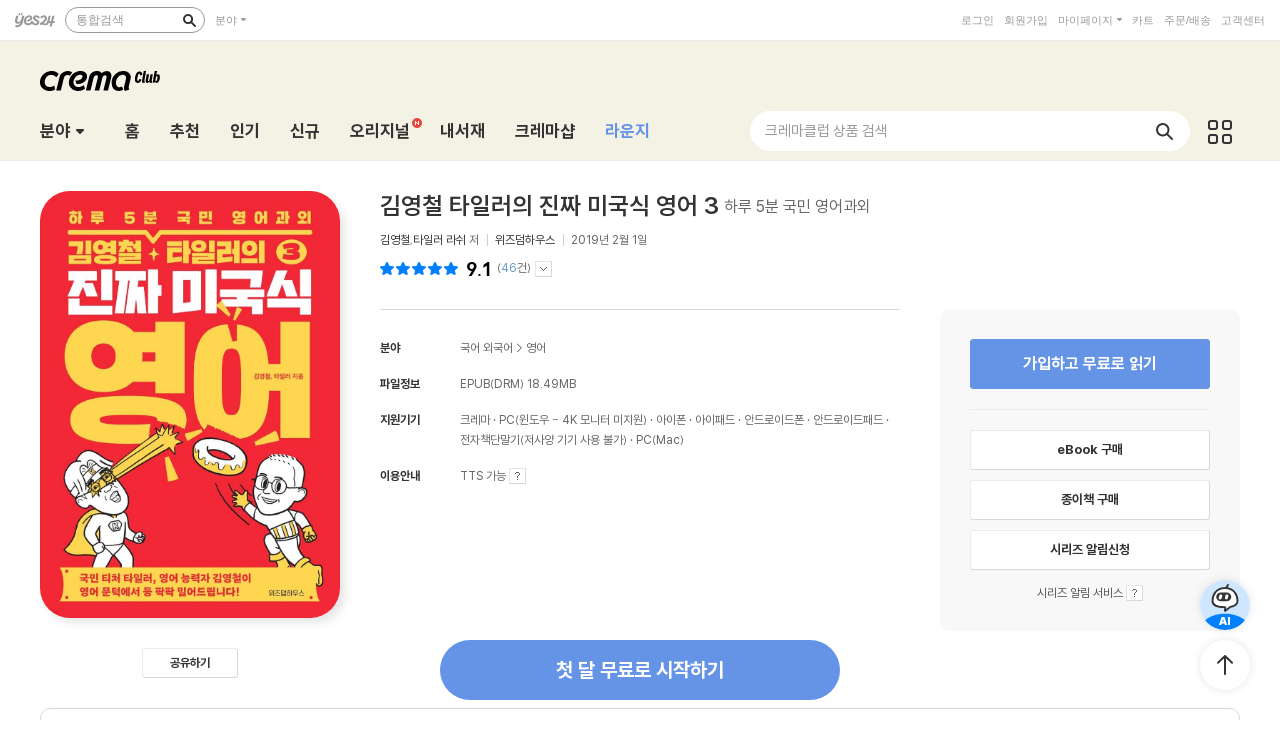

--- FILE ---
content_type: text/html; charset=utf-8
request_url: https://cremaclub.yes24.com/Bookclub/BookClubGoodsReviewList?goodsNo=69337421&pageNo=1&sortGb=2&checkDojung=0&isFirstLoad=1
body_size: 12702
content:



<div class="tm_infoSet">
    <h4 class="tit_txt">회원 리뷰 <em class="txt_des">(17건)</em></h4>
</div>
<div id="infoset_reviewWeek" class="infoSetCont_wrap reviewRow_cont">
    <div class="review_sort sortTop">
        <div class="review_sortLft">
            <div class="yesUI_pagenS">
                <a href="javascript:void(0);" onclick="changeReviewList('1', 'pager')" class="bgYUI first dim">처음</a>
                <a href="javascript:void(0);" onclick="changeReviewList('-4', 'pager')" class="bgYUI prev dim">이전</a>
                        <strong class="num">1</strong>
                        <a href="javascript:void(0);" onclick="changeReviewList('2', 'pager')" class="num" title="2">2</a>
                        <a href="javascript:void(0);" onclick="changeReviewList('3', 'pager')" class="num" title="3">3</a>
                        <a href="javascript:void(0);" onclick="changeReviewList('4', 'pager')" class="num" title="4">4</a>
                <a href="javascript:void(0);" onclick="changeReviewList('6', 'pager')" class="bgYUI next dim" title="6">다음</a>
                <a href="javascript:void(0);" onclick="changeReviewList('4', 'pager')" class="bgYUI end dim" title="4">맨끝</a>
            </div>
        </div>
        <div class="review_sortRgt">
            
            <a href="javascript:changeReviewList('1', 'sort', '1')" class="">최근순</a>
            <em class="divi">|</em>
            <a href="javascript:changeReviewList('1', 'sort', '2')" class="on">추천순</a>
            <em class="divi">|</em>
            <a href="javascript:changeReviewList('1', 'sort', '3')" class="">별점순</a>
        </div>
    </div>


    <div class="reviewInfoGrp lnkExtend" data-reviewseq="11967419" data-writerno="3444746">
        <div class="reviewInfoTop">
            <span class="review_tit">
                            <span class="iconC book"><em class="txt">종이책</em></span>
            <span class="iconC buy"><em class="txt">구매</em></span>

                <span class="txt">부담스럽지 않게 매일매일 현지인처럼 영어연습할 수 있는 책.</span>
            </span>
            <div class="review_etc">
                        <span class="review_rating">
            <span class="total_rating total_rating_7 bgGD">평점7점</span>
        </span>

                <em class="divi">|</em>
                <em class="txt_id">
                    
                    <a href="javascript:void(0)" onclick="openBlog('3444746');" class="lnk_id">k****1</a>
                </em>
                <em class="divi">|</em>
                <em class="txt_date">2020-01-06</em>
                    <em class="divi">|</em>
                    <em class="txt_etc"><a href="javascript:void(0);" onclick="OpenReviewReport(11967419);">신고</a></em>
            </div>
        </div>
        <div class="reviewInfoBot crop ">
            <a href="javascript:void(0);" onClick="toggleInfoSubSet(this);" class="review_cropLnk">
                <div class="review_cont">
                    장점: 큰 글씨에 깔끔한 구성 덕분에 가독성이 매우 뛰어나다. 부담없이 매일매일 표현을 익히기에 안성맞춤이다. 한 장에 대표표현이 하나밖에 없다는 점이 단점이 될 수 도 있겠지만 가볍게 읽기에는 장점이다.단점: 1권에 비해 아쉬운 점이 많이 없어진 편이라 만족스럽지만 아래 몇몇 표현은 한국어와 영어 매칭이 다소 아쉽다. 또한 1-3권 내용이 한 권에 집약...
                    <span class="review_more">더보기<em class="bgYUI ico_arr"></em></span>
                </div>
            </a>
        </div>
        <div class="reviewInfoBot origin">
                <div class="review_lnk"><p>원문주소 : <a href="https://sarak.yes24.com/review/11967419" target="_blank">https://sarak.yes24.com/review/11967419</a></p></div>
            <div class="review_cont">
                <p style="margin: 3px; font-size: 10pt; color: rgb(64, 64, 64); max-width: 580px !important"><b style="max-width: 580px !important"><span style="max-width: 580px !important; font-family: Verdana, sans-serif"><span style="font-family: Verdana, sans-serif">장점</span></span></b><span style="max-width: 580px !important; font-family: Verdana, sans-serif">: 큰 글씨에 깔끔한 구성 덕분에 가독성이 매우 뛰어나다. 부담없이 매일매일 표현을 익히기에 안성맞춤이다. 한 장에 대표표현이 하나밖에 없다는 점이 단점이 될 수 도 있겠지만 가볍게 읽기에는 장점이다.&nbsp;</span></p><p style="margin: 3px; font-size: 10pt; color: rgb(64, 64, 64); max-width: 580px !important"><br style="max-width: 580px !important"></p><p style="margin: 3px; font-size: 10pt; color: rgb(64, 64, 64); max-width: 580px !important"><b style="max-width: 580px !important"><span style="max-width: 580px !important; font-family: Verdana, sans-serif"><span style="font-family: Verdana, sans-serif">단점</span></span></b><span style="max-width: 580px !important; font-family: Verdana, sans-serif">: 1권에 비해 아쉬운 점이 많이 없어진 편이라 만족스럽지만 아래 몇몇 표현은 한국어와 영어 매칭이 다소 아쉽다. 또한 1-3권 내용이 한 권에 집약되어있는 편을 선호하기 때문에 권당 1만5천에 가까운 도서를 세 권 구입하면 4만 5천인데 다른 책들에 비해 표현의 양에서는 가성비가 떨어진다.</span></p><p><span style="font-family: Verdana, sans-serif">아래 조금 갸우뚱했던 표현들이다.</span></p><p><br></p><p><span style="font-family: Verdana, sans-serif"><b>ex)</b> </span><span style="font-family: Verdana, sans-serif"><b>꼬리가 참 기네요. Stop leaving the door open all the time.</b></span></p><p><span style="font-family: Verdana, sans-serif">왼쪽 표현 보다는 '맨날 문 좀 열어두고 다니지마' 라고 매칭해 놓는게 더 낫지 않았을까 생각한다.. 실제로 다음과 같은 상황에서 '쟨 왤케 꼬리가 길어'라고 생각하거나 말한 적은 잘 없었기 때문이다...</span></p><p><br></p><p><span style="font-size: 10pt"><span style="font-family: Verdana, sans-serif"><b>ex)</b>&nbsp;</span></span><span style="font-family: Verdana, sans-serif"><b>이만 (전화) 끊을게요. Have a good one.</b></span></p><p><span style="font-family: Verdana, sans-serif">이는 부연설명이 부족했던 것 같다. 영어에서는 한국어처럼 굳이 '전화 끊을게요'라고 말을 하지 않기 때문이다. 따라서 원어민식 통화는 끊기 전에 Have a good one (좋은 하루 보내세요)이라고 말하는 것이다.. 하지만 '이만 전화 끊을게요'와 근접하게 말을 하고 싶다면 I gotta go now, I gotta get off the phone now, I'll talk to you later, bye 등이 있는데 이러한 표현과 설명 없이 have a good one만 나와 있어서 많이 아쉬웠다. 왼쪽 한국어 의미와 오른쪽 영어표현 의미 갭이 크기 때문이다.</span></p><p><br></p><p><b><span style="font-size: 10pt"><span style="font-family: Verdana, sans-serif">ex)&nbsp;</span></span><span style="font-family: Verdana, sans-serif">제가 동네북인가요? Is it my fault?</span></b></p><p><span style="font-family: Verdana, sans-serif">여기서 상대를 만만하게 보고 하는 얘기인데 사실 이 상황에서는 'I'm not a pushover!', 'Don't take me for a pushover!' 영어와 매칭하거나 'Is it my fault?' 영어와는 '또 제 잘못이에요?'라고 매칭해 놓는게 해당상황에 의미하는 바가 더 근접하게 상응하는 것이 아닌가 생각이 든다.</span></p><p><span style="font-family: Verdana, sans-serif"><br></span></p><p><b><span style="font-size: 10pt"><span style="font-family: Verdana, sans-serif">ex)&nbsp;</span></span><span style="font-family: Verdana, sans-serif">헛다리 짚지 마세요. Oh, no. It's nothing like that.</span></b></p><p><span style="font-family: Verdana, sans-serif">음.. 헛다리 짚지 말라고 하고 싶다면... You're barking up the wrong tree 라고 할 것 같고</span></p><p><font>오른쪽과 같은 영어표현<b>(Oh, no. It's nothing like that)</b>은<b> '아, 그런 거 전혀 아니야(오해하지마)</b>'라는 한국어표현과 더 근접하게 상응할 것 같다.</font></p><p><font><br></font></p><p><b><span style="font-size: 10pt"><span style="font-family: Verdana, sans-serif">ex)&nbsp;</span></span><span style="font-family: Verdana, sans-serif">긴장 좀 하세요. Watch yourself.</span></b></p><p><font><b>책에서 제시된 문맥은 실수를 계속 하는 상대에게 긴장 좀 하라는 뜻인데 watch yourself는 '위험한 일을 당하지 않게 조심해라'라는 느낌이 강하기 때문에 매칭이 어색하게 느껴졌다.</b> 오히려 상대에게 '<u>긴장 좀 하고 다녀라'</u> 느낌으로 말하는 거라면 <u>'Get on the ball', 'Stay on your toes'</u> 라고 말 할 것 같다. 실제로 be more attentive and focused, get the work done의 뜻을 가지고 있으며 '정신을 바짝 차려라'는 뉘앙스가 있다.&nbsp;</font></p><p><font>따라서 watch yourself 책에 제시된 의미와 맞지 않다. 실제로 watch yourself 의미는 '</font><span style="color: rgb(84, 84, 84); font-family: &quot;Apple SD Gothic Neo&quot;, arial, sans-serif; font-size: 14px"><span style="font-size: 10pt"></span><span style="font-size: 10pt"></span><span style="font-family: Verdana, sans-serif; font-size: 10pt"></span><span style="font-family: Verdana, sans-serif"><span style="font-size: 12pt"><span style="font-size: 10pt">to <u>be careful about</u> what actions you complete or what you say to <u>prevent getting hurt or in a fight</u></span></span></span>' 라고 나와 있다.</span></p><p><font><br></font></p><p><b><span style="font-size: 10pt"><span style="font-family: Verdana, sans-serif">ex)&nbsp;</span></span><span style="font-family: Verdana, sans-serif">엉덩이에 주사 맞을게요. The shot goes in your bottom.</span></b></p><p><span style="font-family: Verdana, sans-serif">만약 오른쪽과 같은 영어표현을 들었다면 한국어 의미가 '엉덩이에 주사 놓을게요'라고 알아듣고 왼쪽과 같이 영어를 말해야 했다면 I'll get a shot in my bottom이라고 했을 것 같다... 그래서 책에 나와 있는 매칭은 좀 아쉬웠다..</span></p><p><span style="font-family: Verdana, sans-serif"><br></span></p><p><b><span style="font-size: 10pt"><span style="font-family: Verdana, sans-serif">ex)&nbsp;</span></span><span style="font-family: Verdana, sans-serif">저 뒤끝 없는 스타일이에요. I'm laid back.</span></b></p><p style="line-height: 1.5"><span style="font-family: Verdana, sans-serif">이 부분이 가장 갸우뚱했다.. 만약 왼쪽 한국어를 영어로 표현해야 했다면 'I don't hold grudges'라고 했을 것 같다... 역으로 오른쪽 영어표현을 들었다면 '난 태평한 사람이야~' '난 걱정근심 없이 살아~' 라고 알아들었을 것 같다.. 실제로 laid back은&nbsp;</span><a title="relax" href="https://www.ldoceonline.com/dictionary/relax" style="border-top: none; border-right: none; border-bottom: thin dotted gray; border-left: none; margin: 0px; padding: 0px; line-height: 1.5em; color: inherit; text-decoration: inherit; font-family: arial, helvetica, sans-serif; font-size: 16px"><span style="font-size: 10pt"></span><span style="font-family: Verdana, sans-serif; font-size: 10pt">relaxed</span></a><span style="color: rgb(51, 51, 51); font-family: Verdana, sans-serif; font-size: 10pt">&nbsp;and&nbsp;</span><span style="font-family: Verdana, sans-serif; font-size: 10pt"><a title="seeming" href="https://www.ldoceonline.com/dictionary/seeming" style="border-top: none; border-right: none; border-bottom: thin dotted gray; border-left: none; margin: 0px; padding: 0px; line-height: 1.5em; color: inherit; text-decoration: inherit; font-size: 16px"><span style="font-size: 10pt">seeming</span></a></span><span style="color: rgb(51, 51, 51); font-family: Verdana, sans-serif; font-size: 10pt">&nbsp;not to be&nbsp;</span><span style="font-family: Verdana, sans-serif; font-size: 10pt"><a title="worry" href="https://www.ldoceonline.com/dictionary/worry" style="border-top: none; border-right: none; border-bottom: thin dotted gray; border-left: none; margin: 0px; padding: 0px; line-height: 1.5em; color: inherit; text-decoration: inherit; font-size: 16px"><span style="font-size: 10pt">worried</span></a></span><span style="color: rgb(51, 51, 51); font-family: arial, helvetica, sans-serif; font-size: 16px"><span style="font-family: Verdana, sans-serif"><span style="font-size: 10pt">&nbsp;about anything</span></span>.... <span style="font-size: 10pt">인데 이것이 뒤끝이 없는 것과 연결시키는 것은 좀 무리가 있어 보인다..</span></span></p><p><span style="color: rgb(51, 51, 51); font-family: arial, helvetica, sans-serif; font-size: 16px"><br></span></p><p><b><span style="font-size: 10pt"><span style="font-family: Verdana, sans-serif">ex)&nbsp;</span></span><span style="font-family: Verdana, sans-serif">분위기 파악 좀 하세요. Get with the program.</span></b></p><p style="line-height: 1.5"><span style="font-family: Verdana, sans-serif">왼쪽 한국어 문맥은 눈치가 너무 없는 사람에게 하는 말인데 사실 이 때 영어로 표현해야 한다면 Take a hint, you're so clueless / tactless 라고 할 것 같다.. 오른쪽 영어 표현을 들었을 때는 '</span><span style="font-family: Verdana, sans-serif; font-size: 10pt">(정신 좀 차리고, 진지하게) 제대로 좀 하세요'라고 해석이 되어서 책 속 위 뜻의 매칭이 어색하게 느껴졌다.&nbsp;</span><span style="font-size: 10pt; font-family: Verdana, sans-serif">실제로 Get with the program은&nbsp;</span><span style="color: rgb(34, 34, 34); font-family: &quot;Apple SD Gothic Neo&quot;, arial, sans-serif; font-size: 16px"><span style="font-family: Verdana, sans-serif"></span><span style="font-size: 10pt; font-family: Verdana, sans-serif">To work productively toward the objective of a </span><span style="font-size: 10pt; font-family: Verdana, sans-serif"></span><span style="font-size: 10pt; font-family: Verdana, sans-serif">shared enterprise, especially after the objective or the environment has changed</span> <span style="font-size: 10pt">뜻이다.. 이것이 눈치없는 사람에게 분위기 파악하라는 뜻으로 쓰일 수 있는지.. 잘 모르겠다..</span><span style="font-size: 10pt"></span></span></p><p style="line-height: 1.5"><span style="color: rgb(34, 34, 34); font-family: &quot;Apple SD Gothic Neo&quot;, arial, sans-serif; font-size: 16px"></span></p><p><br></p><p><b><span style="font-size: 10pt"><span style="font-family: Verdana, sans-serif">ex)&nbsp;</span></span><span style="font-family: Verdana, sans-serif">거북이를 삶아 먹었나요? What's taking so long?</span></b></p><p><font>이 예시는 뜻은 상응하지만 한국인들이.. 해당 상황에서 잘 안 쓰는 표현으로 매칭되어 있어 아쉬웠다. 오히려 이 상황에서 나는 <b>'집에 불이라도 났나' '뭐 하느라 이렇게 늦는거야' </b>식으로 생각하고 말을 하지 '거북이를 삶아 먹었나?'라고 생각을 하지 않기 때문에 책에 나와 있는 매칭대로 익히면 실제로 그 상황이 닥치면 What's taking so long이 생각나지 않을 수 있다.&nbsp;</font></p><p><br></p><p><b><span style="font-size: 10pt"><span style="font-family: Verdana, sans-serif">ex)&nbsp;</span></span><span style="font-family: Verdana, sans-serif">제가 꿩 대신 닭인가요? Was I your second choice?</span></b></p><p><font>음.. 이 예시도 뜻은 상응하지만 실제로 해당 상황에서 나는 '내가 니 보험이냐' 식으로 더 생각해서 다소 아쉬운 매칭이었다.</font></p><p><span style="font-family: Verdana, sans-serif"><br></span></p><p><b><span style="font-size: 10pt"><span style="font-family: Verdana, sans-serif">ex)&nbsp;</span></span><span style="font-family: Verdana, sans-serif">구차하게 굴지 마세요. So pathetic.</span></b><br></p><p><font>이 예시는&nbsp;</font><span style="font-family: Verdana, sans-serif; font-size: 10pt">(이런 저런 핑계 대는 사람에게) 구차하게 굴지 말라는 말인데 <u>So pathetic 이라고 말하면 '너무 한심해'라는 느낌으로 이해가 된다.</u>.. 따라서 구차하게 굴지 말라고 영어로 말해야 한다면 나는 Stop making lame / feeble / pathetic excuses라고 말했을 것 같다....따라서 책 안에서의 매칭이 갸우뚱한 이유이다..</span></p><p><br></p><p><span style="color: rgb(64, 64, 64)"><span style="font-family: Verdana, sans-serif">이 외의 표현들은 충분히 유익하고 눈여겨 볼 만한 내용으로 가볍게 읽으실 분들께는 추천하고 싶은 책이다. 네이티브인 만큼 영어표현에 대한 신뢰도 만큼은 확실하지만 그만큼의 한국어에 대한 깊이 있는 이해도 필요하다. 결국 한국사람들이 가지고 있는 사고체계에서 원어민들의 사고방식에서 나오는 영어표현을 구사해야하기 때문이다. 따라서 이 모두를 충족시킬 수 있는 책들이 중요하고 한국어와 영어의 매칭이 적절하지 않으면 눈으로 많이 보아도 실제 상황에서 네이티브 영어표현을 구사하는 것이 어려워진다. 영어 뿐 아니라 한국어표현에 대한 이해도 충분히 이루어진 상태에서 해당 영어표현이 한국어와 가장 근접하게 상응되어 있는지 면밀한 검토가 이루어지면 하는 바람이다.</span></span></p>
            </div>
        </div>
        <div class="reviewInfoLike reviewInfoLikeNew">
            <span class="txt_sympathy">        <strong class="txC_black">11명</strong>이 이 리뷰를 추천합니다.
</span>
                <a href="javascript:void(0);" onclick="addBookClubReviewRecommend(11967419, this);" data-writerNo="3444746" class="btnC likeBtn">
                    <span class="bWrap"><em class="bgGD ico_sympathy">공감</em><em class="yes_b txt recommendCount">11</em></span>
                </a>
                <a href="https://sarak.yes24.com/reading-note/book/68833869/review/11967419/comment" class="btnC" target="_blank"><span class="bWrap"><em class="txt">댓글 <strong class="yes_b">0</strong></em><em class="bgYUI ico_goS"></em></span></a>
            <a href="javascript:void(0);" onclick="toggleInfoSubSet(this);" class="downSize">접어보기<em class="bgYUI ico_arr"></em></a>
        </div>
    </div>


    <div class="reviewInfoGrp lnkExtend" data-reviewseq="13710240" data-writerno="12535532">
        <div class="reviewInfoTop">
            <span class="review_tit">
                            <span class="iconC book"><em class="txt">종이책</em></span>
            <span class="iconC buy"><em class="txt">구매</em></span>

                <span class="txt">진짜 미국식 영어 3</span>
            </span>
            <div class="review_etc">
                        <span class="review_rating">
            <span class="total_rating total_rating_10 bgGD">평점10점</span>
        </span>

                <em class="divi">|</em>
                <em class="txt_id">
                    
                    <a href="javascript:void(0)" onclick="openBlog('12535532');" class="lnk_id">t********1</a>
                </em>
                <em class="divi">|</em>
                <em class="txt_date">2021-01-25</em>
                    <em class="divi">|</em>
                    <em class="txt_etc"><a href="javascript:void(0);" onclick="OpenReviewReport(13710240);">신고</a></em>
            </div>
        </div>
        <div class="reviewInfoBot crop ">
            <a href="javascript:void(0);" onClick="toggleInfoSubSet(this);" class="review_cropLnk">
                <div class="review_cont">
                    1, 2권에 이어 3권까지 라디오로 듣고 학습을 완료했다. 완벽히 내것으로 만들기 위해 전 권을 꾸준히 돌려보고 알맞은 상황에 문장이 튀어나오도록 연습하는 중이다. 책의 두께나 종이의 질에 비해 표현의 수가 많지 않은 게 단점일 수 있으나 공부의 부담이 적다는 것은 확실하다. 이 책을 통해 알게 된 표현을 다른 원서를 읽거나 영어 스크립트를 공부하다가 발...
                    <span class="review_more">더보기<em class="bgYUI ico_arr"></em></span>
                </div>
            </a>
        </div>
        <div class="reviewInfoBot origin">
                <div class="review_lnk"><p>원문주소 : <a href="https://sarak.yes24.com/review/13710240" target="_blank">https://sarak.yes24.com/review/13710240</a></p></div>
            <div class="review_cont">
                1, 2권에 이어 3권까지 라디오로 듣고 학습을 완료했다. 완벽히 내것으로 만들기 위해 전 권을 꾸준히 돌려보고 알맞은 상황에 문장이 튀어나오도록 연습하는 중이다. 책의 두께나 종이의 질에 비해 표현의 수가 많지 않은 게 단점일 수 있으나 공부의 부담이 적다는 것은 확실하다. 이 책을 통해 알게 된 표현을 다른 원서를 읽거나 영어 스크립트를 공부하다가 발견할 때가 있다. 흔하게 통용되는 표현이라는 확신을 받았다. 그리고 영어 공부를 할 수록 느끼는 것인데 내가 말하고자 하는 문장을 생각하고 그것을 영어로 바꾸는 연습을 하는 것보다 상황에 맞는 문장을 외웠다가 바로 꺼내는 연습을 하는 것이 훨씬 효율적인 것 같다. 아무튼 내 영어에 많은 진보를 하게 해준 시리즈다. 앞으로 나올 4권을 기다린다.
            </div>
        </div>
        <div class="reviewInfoLike reviewInfoLikeNew">
            <span class="txt_sympathy">        <strong class="txC_black">2명</strong>이 이 리뷰를 추천합니다.
</span>
                <a href="javascript:void(0);" onclick="addBookClubReviewRecommend(13710240, this);" data-writerNo="12535532" class="btnC likeBtn">
                    <span class="bWrap"><em class="bgGD ico_sympathy">공감</em><em class="yes_b txt recommendCount">2</em></span>
                </a>
                <a href="https://sarak.yes24.com/reading-note/book/68833869/review/13710240/comment" class="btnC" target="_blank"><span class="bWrap"><em class="txt">댓글 <strong class="yes_b">0</strong></em><em class="bgYUI ico_goS"></em></span></a>
            <a href="javascript:void(0);" onclick="toggleInfoSubSet(this);" class="downSize">접어보기<em class="bgYUI ico_arr"></em></a>
        </div>
    </div>


    <div class="reviewInfoGrp lnkExtend" data-reviewseq="12171358" data-writerno="9309861">
        <div class="reviewInfoTop">
            <span class="review_tit">
                            <span class="iconC book"><em class="txt">종이책</em></span>
            <span class="iconC buy"><em class="txt">구매</em></span>

                <span class="txt">진짜? 영어</span>
            </span>
            <div class="review_etc">
                        <span class="review_rating">
            <span class="total_rating total_rating_8 bgGD">평점8점</span>
        </span>

                <em class="divi">|</em>
                <em class="txt_id">
                    
                    <a href="javascript:void(0)" onclick="openBlog('9309861');" class="lnk_id">s*****m</a>
                </em>
                <em class="divi">|</em>
                <em class="txt_date">2020-03-04</em>
                    <em class="divi">|</em>
                    <em class="txt_etc"><a href="javascript:void(0);" onclick="OpenReviewReport(12171358);">신고</a></em>
            </div>
        </div>
        <div class="reviewInfoBot crop ">
            <a href="javascript:void(0);" onClick="toggleInfoSubSet(this);" class="review_cropLnk">
                <div class="review_cont">
                    책 페이지를 펼칠때, 한쪽면은 영어문장을, 그리고 그 다음페이지는 한국어로된 우리나라 뜻을 내용으로 담고 있는데, 재치있게 받아들 일 수 있어서 유익하게 보았던것같습니다.여러 상황들을 예로 들어 만들어논 책이기 때문에, 굳이 미국을 가지 않더라도, 하루에 한 문장씩 외워서 사람들과 이야기 하기 좋은책이라 생각이 됩니다.아쉬운건 저는 1,2,3권을 다 구...
                    <span class="review_more">더보기<em class="bgYUI ico_arr"></em></span>
                </div>
            </a>
        </div>
        <div class="reviewInfoBot origin">
                <div class="review_lnk"><p>원문주소 : <a href="https://sarak.yes24.com/review/12171358" target="_blank">https://sarak.yes24.com/review/12171358</a></p></div>
            <div class="review_cont">
                <p>책 페이지를 펼칠때, 한쪽면은 영어문장을, 그리고 그 다음페이지는 한국어로된 우리나라 뜻을 내용으로 담고 있는데, 재치있게 받아들 일 수 있어서 유익하게 보았던것같습니다.</p><p>여러 상황들을 예로 들어 만들어논 책이기 때문에, 굳이 미국을 가지 않더라도, 하루에 한 문장씩 외워서 사람들과 이야기 하기 좋은책이라 생각이 됩니다.</p><p>아쉬운건 저는 1,2,3권을 다 구매하였지만, 실제로 해외를 갔을때엔 말하는 속도가 너무 빨라 제대로 듣지 못한다고 하니, 음성지원을 함께 듣기를 추천합니다</p>
            </div>
        </div>
        <div class="reviewInfoLike reviewInfoLikeNew">
            <span class="txt_sympathy">        <strong class="txC_black">2명</strong>이 이 리뷰를 추천합니다.
</span>
                <a href="javascript:void(0);" onclick="addBookClubReviewRecommend(12171358, this);" data-writerNo="9309861" class="btnC likeBtn">
                    <span class="bWrap"><em class="bgGD ico_sympathy">공감</em><em class="yes_b txt recommendCount">2</em></span>
                </a>
                <a href="https://sarak.yes24.com/reading-note/book/68833869/review/12171358/comment" class="btnC" target="_blank"><span class="bWrap"><em class="txt">댓글 <strong class="yes_b">0</strong></em><em class="bgYUI ico_goS"></em></span></a>
            <a href="javascript:void(0);" onclick="toggleInfoSubSet(this);" class="downSize">접어보기<em class="bgYUI ico_arr"></em></a>
        </div>
    </div>


    <div class="reviewInfoGrp lnkExtend" data-reviewseq="12728921" data-writerno="2686614">
        <div class="reviewInfoTop">
            <span class="review_tit">
                            <span class="iconC book"><em class="txt">종이책</em></span>
            <span class="iconC buy"><em class="txt">구매</em></span>

                <span class="txt">[도서] 김영철·타일러의 진짜 미국식 영어 3</span>
            </span>
            <div class="review_etc">
                        <span class="review_rating">
            <span class="total_rating total_rating_10 bgGD">평점10점</span>
        </span>

                <em class="divi">|</em>
                <em class="txt_id">
                    
                    <a href="javascript:void(0)" onclick="openBlog('2686614');" class="lnk_id">h****a</a>
                </em>
                <em class="divi">|</em>
                <em class="txt_date">2020-07-14</em>
                    <em class="divi">|</em>
                    <em class="txt_etc"><a href="javascript:void(0);" onclick="OpenReviewReport(12728921);">신고</a></em>
            </div>
        </div>
        <div class="reviewInfoBot crop ">
            <a href="javascript:void(0);" onClick="toggleInfoSubSet(this);" class="review_cropLnk">
                <div class="review_cont">
                    미국인의 문화와 사고방식, 표현을 배울 수 있는 책이다. 340여 쪽의 얇지 않은 책이지만, 큼직큼직하고 시원한 편집으로 내용은 간결하다. 생활에서 자주 쓰는 450가지 영어 표현을 익힐 수 있다. 번호가 붙어 있으므로 하루에 목표량을 정해서 공부하기 수월하다.외국어 공부를 반드시 해내야 하는 '공부' 또는 '의무'라고 생각하거나, 당장 자신에게 큰 의미가 없...
                    <span class="review_more">더보기<em class="bgYUI ico_arr"></em></span>
                </div>
            </a>
        </div>
        <div class="reviewInfoBot origin">
                <div class="review_lnk"><p>원문주소 : <a href="https://sarak.yes24.com/review/12728921" target="_blank">https://sarak.yes24.com/review/12728921</a></p></div>
            <div class="review_cont">
                <p><span style="font-size: 11pt">미국인의 문화와 사고방식, 표현을 배울 수 있는 책이다. 340여 쪽의 얇지 않은 책이지만, 큼직큼직하고 시원한 편집으로 내용은 간결하다. 생활에서 자주 쓰는 450가지 영어 표현을 익힐 수 있다. 번호가 붙어 있으므로 하루에 목표량을 정해서 공부하기 수월하다.&nbsp;</span></p><p><span style="font-size: 11pt"><br></span></p><p><span style="font-size: 11pt">외국어 공부를 반드시 해내야 하는 '공부' 또는 '의무'라고 생각하거나, 당장 자신에게 큰 의미가 없어 보이는 일상적인 말을 기계적으로 외우려면 학습 효율을 높이기 어렵다. 특히 판에 박은 듯한 회화책을 달달 외워봐야 정작 필요할 때 잘 생각나지 않는 경우도 적지 않다.&nbsp;</span></p><p><span style="font-size: 11pt"><br></span></p><p><span style="font-size: 11pt">큰 부담보다는 가벼운 마음으로, 새로운 세계를 탐색하는 기분으로 꾸준히 이 책의 시리즈를 읽어보면 어떨까 한다. &lt;김영철.타일러의 진짜 미국식 영어&gt; 1권이 나온 것이 2017년, 꾸준한 속력으로 3권이 나왔다.&nbsp; &nbsp; &nbsp; &nbsp;</span></p>
            </div>
        </div>
        <div class="reviewInfoLike reviewInfoLikeNew">
            <span class="txt_sympathy">        <strong class="txC_black">1명</strong>이 이 리뷰를 추천합니다.
</span>
                <a href="javascript:void(0);" onclick="addBookClubReviewRecommend(12728921, this);" data-writerNo="2686614" class="btnC likeBtn">
                    <span class="bWrap"><em class="bgGD ico_sympathy">공감</em><em class="yes_b txt recommendCount">1</em></span>
                </a>
                <a href="https://sarak.yes24.com/reading-note/book/68833869/review/12728921/comment" class="btnC" target="_blank"><span class="bWrap"><em class="txt">댓글 <strong class="yes_b">0</strong></em><em class="bgYUI ico_goS"></em></span></a>
            <a href="javascript:void(0);" onclick="toggleInfoSubSet(this);" class="downSize">접어보기<em class="bgYUI ico_arr"></em></a>
        </div>
    </div>


    <div class="reviewInfoGrp lnkExtend" data-reviewseq="11020384" data-writerno="1202330">
        <div class="reviewInfoTop">
            <span class="review_tit">
                            <span class="iconC book"><em class="txt">종이책</em></span>

                <span class="txt">대단히 현실적인 미국식 영어 학습서</span>
            </span>
            <div class="review_etc">
                        <span class="review_rating">
            <span class="total_rating total_rating_8 bgGD">평점8점</span>
        </span>

                <em class="divi">|</em>
                <em class="txt_id">
                    
                    <a href="javascript:void(0)" onclick="openBlog('1202330');" class="lnk_id">n******n</a>
                </em>
                <em class="divi">|</em>
                <em class="txt_date">2019-01-25</em>
                    <em class="divi">|</em>
                    <em class="txt_etc"><a href="javascript:void(0);" onclick="OpenReviewReport(11020384);">신고</a></em>
            </div>
        </div>
        <div class="reviewInfoBot crop ">
            <a href="javascript:void(0);" onClick="toggleInfoSubSet(this);" class="review_cropLnk">
                <div class="review_cont">
                    드디어 3권이 출간되었다! 1, 2권을 대단히 재밌게 읽으면서 많은 도움을 받았던 책이라서 그런지 3권의 출간은 저자들이 서문에서 밝히는 것만큼이나 나에게도 반가운 소식이었다. 시리즈 형식으로 출간되는 영어 회화 교재들이 시중에 많이 나와 있는 것도 사실이지만, 김영철과 타일러의 『진짜 미국식 영어』는 처음부터 몇 권까지 출간하겠다는 사전 계획에 따...
                    <span class="review_more">더보기<em class="bgYUI ico_arr"></em></span>
                </div>
            </a>
        </div>
        <div class="reviewInfoBot origin">
                <div class="review_lnk"><p>원문주소 : <a href="https://sarak.yes24.com/review/11020384" target="_blank">https://sarak.yes24.com/review/11020384</a></p></div>
            <div class="review_cont">
                <p style="font-family: 맑은 고딕; font-size: 11pt"><span style="font-family: 맑은 고딕; font-size: 11pt">드디어 3권이 출간되었다! 1, 2권을 대단히 재밌게 읽으면서 많은 도움을 받았던 책이라서 그런지 3권의 출간은 저자들이 서문에서 밝히는 것만큼이나 나에게도 반가운 소식이었다. 시리즈 형식으로 출간되는 영어 회화 교재들이 시중에 많이 나와 있는 것도 사실이지만, 김영철과 타일러의 </span><span style="font-family: 맑은 고딕; font-size: 11pt; font-weight: bold">『</span><span style="font-family: 맑은 고딕; font-size: 11pt">진짜 미국식 영어</span><span style="font-family: 맑은 고딕; font-size: 11pt; font-weight: bold">』</span><span style="font-family: 맑은 고딕; font-size: 11pt">는 처음부터 몇 권까지 출간하겠다는 사전 계획에 따르기보다 계속 진행 중인 프로그램을 바탕으로 시청자들의 호응 속에서 꾸준히 발간된다는 점에서 약간은 차이가 있다. </span></p><p style="font-family: 맑은 고딕; font-size: 11pt"><span style="font-family: 맑은 고딕; font-size: 11pt">  &nbsp;  </span></p><p style="font-family: 맑은 고딕; font-size: 11pt"><span style="font-family: 맑은 고딕; font-size: 11pt">이 책의 장점은 뭐니 뭐니 해도 우리처럼 영어를 모국어로 하지 않는 사람들이 영어를 구사하는 특정 상황에서 흔히 범할 수 있는 잘못이나 (우리에게는 대단히 그럴듯하게 느껴지지만 실제 모국어 화자에게는 대단히) 어색한 표현들을 영어 모국어 화자인 타일러의 도움과 조언을 통해 바로잡는 과정을 거치면서 정통 미국식 영어에 조금씩 익숙해지도록 돕는 구성이다. </span></p><p style="font-family: 맑은 고딕; font-size: 11pt"><span style="font-family: 맑은 고딕; font-size: 11pt">  &nbsp;  </span></p><p style="font-family: 맑은 고딕; font-size: 11pt"><span style="font-family: 맑은 고딕; font-size: 11pt">아무래도 우리는 영어 모국어 화자처럼 사고하기보다 태생적으로 한국인으로서 사고하기 때문에, 영어에 대한 직관이 없는 상태로 영어를 제대로 익히기 위해서는 이 책에서 사용하는 학습 순서가 대단히 유용한 것이 사실이다. 더욱이 3권에서는 1, 2권과 달리(또는 1, 2권의 내용을 바탕으로 더욱 심화해서) 우리의 현실에서 대단히 자주 사용되지만 정작 우리가 영어로 표현하려면 말문이 막히기 일쑤인 표현들을 대거 다루고 있어서 1, 2권을 읽은 사람들에게도 대단히 신선하면서도 색다른 영어 회화 학습의 묘미를 제공한다. </span></p><p style="font-family: 맑은 고딕; font-size: 11pt"><span style="font-family: 맑은 고딕; font-size: 11pt">  &nbsp;  </span></p><p style="font-family: 맑은 고딕; font-size: 11pt"><span style="font-family: 맑은 고딕; font-size: 11pt">영어 회화 교재들이 저마다 장단점이 있어서 섣부른 단순 비교는 항상 위험하다는 사실을 염두에 둔다면 이 책의 절대 우위를 주장하는 것은 대단히 무모할 수도 있지만, 어쨌거나 정통 미국식 영어를 지향한다는 이 책의 취지를 감안하면 저자들은 그 취지에 십분 맞게 책의 내용을 구성하고 있다고 평가할 수 있다(물론 여기서 ‘미국식’ 영어라고 해서 미국 영어 전체를 대표한다고 이해해서는 안 된다. 미국도 우리처럼 지역적인 차이가 있는 표현이 있어서, 지역에 따라 그 의미가 달라지는 경우도 있으니 타일러의 출신 지역을 염두에 두는 것도 중요하다). 혼자서 재밌게 미국식 영어를 배우고 싶은 사람이라면 이 책을 한 번 읽어보도록 주문하고 싶다. </span></p>
            </div>
        </div>
        <div class="reviewInfoLike reviewInfoLikeNew">
            <span class="txt_sympathy">        <strong class="txC_black">1명</strong>이 이 리뷰를 추천합니다.
</span>
                <a href="javascript:void(0);" onclick="addBookClubReviewRecommend(11020384, this);" data-writerNo="1202330" class="btnC likeBtn">
                    <span class="bWrap"><em class="bgGD ico_sympathy">공감</em><em class="yes_b txt recommendCount">1</em></span>
                </a>
                <a href="https://sarak.yes24.com/reading-note/book/68833869/review/11020384/comment" class="btnC" target="_blank"><span class="bWrap"><em class="txt">댓글 <strong class="yes_b">0</strong></em><em class="bgYUI ico_goS"></em></span></a>
            <a href="javascript:void(0);" onclick="toggleInfoSubSet(this);" class="downSize">접어보기<em class="bgYUI ico_arr"></em></a>
        </div>
    </div>
    <div class="review_sort sortBot">
        <div class="review_sortLft">
            <div class="yesUI_pagenS">
                <a href="javascript:void(0);" onclick="changeReviewList('1', 'pager')" class="bgYUI first dim">처음</a>
                <a href="javascript:void(0);" onclick="changeReviewList('-4', 'pager')" class="bgYUI prev dim">이전</a>
                        <strong class="num">1</strong>
                        <a href="javascript:void(0);" onclick="changeReviewList('2', 'pager')" class="num" title="2">2</a>
                        <a href="javascript:void(0);" onclick="changeReviewList('3', 'pager')" class="num" title="3">3</a>
                        <a href="javascript:void(0);" onclick="changeReviewList('4', 'pager')" class="num" title="4">4</a>
                <a href="javascript:void(0);" onclick="changeReviewList('6', 'pager')" class="bgYUI next dim" title="6">다음</a>
                <a href="javascript:void(0);" onclick="changeReviewList('4', 'pager')" class="bgYUI end dim" title="4">맨끝</a>
            </div>
        </div>
        <div class="review_sortRgt">
            
            <a href="javascript:changeReviewList('1', 'sort', '1')" class="">최근순</a>
            <em class="divi">|</em>
            <a href="javascript:changeReviewList('1', 'sort', '2')" class="on">추천순</a>
            <em class="divi">|</em>
            <a href="javascript:changeReviewList('1', 'sort', '3')" class="">별점순</a>
        </div>
    </div>
</div>
<script type="text/javascript">
    var review_pagerShowYn = "";
    var isFirstLoad = 1;

    //eBook (관리분류 004) 이면서 19금 도서인 경우 리뷰 원문 주소 삭제
    $(document).ready(function () {
        //if (g_GoodsSortNo.indexOf("004") == 0 && g_GoodsLimitAge == "Y") {
        //    $(".review_lnk").remove();
        //    $("#infoset_reviewContentList a[onclick*=openBlog]").each(function () {
        //        var $this = $(this);
        //        $this.contents().unwrap().wrap('<span class="' + $this.attr("class") + '"></span>');
        //    });
        //}

        //데이터가 없는 경우, pager hidden 처리
        $("#infoset_reivew .yesUI_pagenS a.bgYUI").css("display", review_pagerShowYn);

        //리뷰 하트 바인딩
        getBookClubMemberReviewRecommendList();
    });
</script>

--- FILE ---
content_type: text/html; charset=utf-8
request_url: https://cremaclub.yes24.com/Bookclub/BookClubGoodsOneCommentList?goodsNo=69337421&pageNo=1&sortGb=1&checkDojung=0&isFirstLoad=0
body_size: 3243
content:


    <!-- ##### 별점 그래프 영역 시작 ##### -->
    <div class="gd_rvCmtTop">
        <div class="review_starWrap">
            <p class="gd_reviewTot"><em class="txC_blue oneCommentCount">24</em>명의 예스24 회원이 평가한 평균별점</p>
            <div class="gd_rating">
                <span class="bgGD total_rating total_rating_9">리뷰 총점</span><em class="yes_b">9.0</em><em class="yes_m">/ 10.0</em>
            </div>
        </div>
    </div>
    <!-- ##### 별점 그래프 영역 끝 ##### -->

<section>
    <!-- 페이징 상단 시작 -->
        <div class="rvCmt_sort">
        <div class="rvCmt_sortLft">
            <div class="yesUI_pagenS">
                <a href="javascript:void(0);" onclick="changeOneCommentList('1', 'pager')" class="bgYUI first dim">처음</a>
                <a href="javascript:void(0);" onclick="changeOneCommentList('-4', 'pager')" class="bgYUI prev dim">이전</a>
                        <strong class="num">1</strong>
                        <a href="javascript:void(0);" onclick="changeOneCommentList('2', 'pager')" class="num" title="2">2</a>
                        <a href="javascript:void(0);" onclick="changeOneCommentList('3', 'pager')" class="num" title="3">3</a>
                        <a href="javascript:void(0);" onclick="changeOneCommentList('4', 'pager')" class="num" title="4">4</a>
                        <a href="javascript:void(0);" onclick="changeOneCommentList('5', 'pager')" class="num" title="5">5</a>
                <a href="javascript:void(0);" onclick="changeOneCommentList('6', 'pager')" class="bgYUI next dim" title="6">다음</a>
                <a href="javascript:void(0);" onclick="changeOneCommentList('5', 'pager')" class="bgYUI end dim" title="5">맨끝</a>
            </div>
        </div>
        <div class="rvCmt_sortRgt">
            <label><input id="onea" type="checkbox"  onclick="changeOneCommentList('1', 'filter', ($(this).is(':checked') ? '1' : '0'))"> 구매 한줄평</label>
            <a href="javascript:changeOneCommentList('1', 'sort', '1')" class="on">최근순</a>
            <em class="divi">|</em>
            <a href="javascript:changeOneCommentList('1', 'sort', '2')" class="">추천순</a>
            <em class="divi">|</em>
            <a href="javascript:changeOneCommentList('1', 'sort', '3')" class="">별점순</a>
        </div>
    </div>

    <!-- 페이징 상단 끝 -->
    <!-- 한줄평 시작 -->
    <!--
    개발 코멘트 :
    홀수번 째 한줄평은 cmt_odd, 짝수번 째 한줄평은 cmt_even
    -->
    <div id="infoset_rvCmt" class="infoSetCont_wrap rvCmtRow_cont clearfix">
                <!-- ############################## 한줄평 하나 반복 시작 ############################## -->
                <div class="cmtInfoGrp cmt_1col" data-commentSeq="13680241">
                    <div class="cmtInfoBox">
                        <div class="cmt_rating">
                                    <span class="iconC book"><em class="txt">종이책</em></span>
        <span class="iconC buy"><em class="txt">구매</em></span>

                            <span class="rating rating_5 bgGD">평점(5)점</span>
                        </div>
                        <div class="cmt_cont">
                            <span class="txt">팟캐도 있어서 넘 좋아요</span>
                        </div>
                        <div class="cmt_btn">
                            <span class="txt_sympathy">        이 한줄평이 도움이 되었나요?
</span>
                            <a href="javascript:void(0);" onclick="addBookClubOneCommentRecommend('13680241','68833869', this)" class="btnC s_size likeBtn" data-comment-writerNo="1669069">
                                <span class="bWrap"><em class="bgGD ico_sympathy">공감</em><em class="yes_b txt recommendCount">0</em></span>
                            </a>
                        </div>
                    </div>
                    <div class="cmt_etc">
                        <span class="cock"><em class="bgGD"></em></span>
                        <em class="txt_id">
                            
                            <a href="javascript:void(0)" class="lnk_nick" onclick="openBlog('1669069');">a******s</a>
                        </em>
                        <em class="divi">|</em>
                        <em class="txt_date">2024.06.07</em>
                    </div>
                </div>
                <!-- ############################## 한줄평 하나 반복 끝 ############################## -->
                <!-- ############################## 한줄평 하나 반복 시작 ############################## -->
                <div class="cmtInfoGrp cmt_2col" data-commentSeq="11539170">
                    <div class="cmtInfoBox">
                        <div class="cmt_rating">
                                    <span class="iconC eBook"><em class="txt">eBook</em></span>
        <span class="iconC buy"><em class="txt">구매</em></span>

                            <span class="rating rating_5 bgGD">평점(5)점</span>
                        </div>
                        <div class="cmt_cont">
                            <span class="txt">부담없이 공부하기 좋아요</span>
                        </div>
                        <div class="cmt_btn">
                            <span class="txt_sympathy">        이 한줄평이 도움이 되었나요?
</span>
                            <a href="javascript:void(0);" onclick="addBookClubOneCommentRecommend('11539170','69337421', this)" class="btnC s_size likeBtn" data-comment-writerNo="21761500">
                                <span class="bWrap"><em class="bgGD ico_sympathy">공감</em><em class="yes_b txt recommendCount">0</em></span>
                            </a>
                        </div>
                    </div>
                    <div class="cmt_etc">
                        <span class="cock"><em class="bgGD"></em></span>
                        <em class="txt_id">
                                        <strong class="ico_mania ico_mania_p bgGD">YES마니아 : 플래티넘</strong>

                            <a href="javascript:void(0)" class="lnk_nick" onclick="openBlog('21761500');">l*******2</a>
                        </em>
                        <em class="divi">|</em>
                        <em class="txt_date">2023.06.15</em>
                    </div>
                </div>
                <!-- ############################## 한줄평 하나 반복 끝 ############################## -->
                <!-- ############################## 한줄평 하나 반복 시작 ############################## -->
                <div class="cmtInfoGrp cmt_3col" data-commentSeq="8803921">
                    <div class="cmtInfoBox">
                        <div class="cmt_rating">
                                    <span class="iconC book"><em class="txt">종이책</em></span>
        <span class="iconC buy"><em class="txt">구매</em></span>

                            <span class="rating rating_3 bgGD">평점(3)점</span>
                        </div>
                        <div class="cmt_cont">
                            <span class="txt">책 자체는 좋은데, 요즘은 영상도 많으니까...</span>
                        </div>
                        <div class="cmt_btn">
                            <span class="txt_sympathy">        이 한줄평이 도움이 되었나요?
</span>
                            <a href="javascript:void(0);" onclick="addBookClubOneCommentRecommend('8803921','68833869', this)" class="btnC s_size likeBtn" data-comment-writerNo="2195832">
                                <span class="bWrap"><em class="bgGD ico_sympathy">공감</em><em class="yes_b txt recommendCount">0</em></span>
                            </a>
                        </div>
                    </div>
                    <div class="cmt_etc">
                        <span class="cock"><em class="bgGD"></em></span>
                        <em class="txt_id">
                            
                            <a href="javascript:void(0)" class="lnk_nick" onclick="openBlog('2195832');">**********************</a>
                        </em>
                        <em class="divi">|</em>
                        <em class="txt_date">2022.03.01</em>
                    </div>
                </div>
                <!-- ############################## 한줄평 하나 반복 끝 ############################## -->
                <!-- ############################## 한줄평 하나 반복 시작 ############################## -->
                <div class="cmtInfoGrp cmt_1col" data-commentSeq="6612481">
                    <div class="cmtInfoBox">
                        <div class="cmt_rating">
                                    <span class="iconC book"><em class="txt">종이책</em></span>
        <span class="iconC buy"><em class="txt">구매</em></span>

                            <span class="rating rating_5 bgGD">평점(5)점</span>
                        </div>
                        <div class="cmt_cont">
                            <span class="txt">1, 2권은 이미 샀고 3권도 샀습니다. 역시 타일러!</span>
                        </div>
                        <div class="cmt_btn">
                            <span class="txt_sympathy">        이 한줄평이 도움이 되었나요?
</span>
                            <a href="javascript:void(0);" onclick="addBookClubOneCommentRecommend('6612481','68833869', this)" class="btnC s_size likeBtn" data-comment-writerNo="1322638">
                                <span class="bWrap"><em class="bgGD ico_sympathy">공감</em><em class="yes_b txt recommendCount">0</em></span>
                            </a>
                        </div>
                    </div>
                    <div class="cmt_etc">
                        <span class="cock"><em class="bgGD"></em></span>
                        <em class="txt_id">
                                        <strong class="ico_mania ico_mania_r bgGD">YES마니아 : 로얄</strong>

                            <a href="javascript:void(0)" class="lnk_nick" onclick="openBlog('1322638');">x**p</a>
                        </em>
                        <em class="divi">|</em>
                        <em class="txt_date">2021.03.12</em>
                    </div>
                </div>
                <!-- ############################## 한줄평 하나 반복 끝 ############################## -->
                <!-- ############################## 한줄평 하나 반복 시작 ############################## -->
                <div class="cmtInfoGrp cmt_2col" data-commentSeq="6557210">
                    <div class="cmtInfoBox">
                        <div class="cmt_rating">
                                    <span class="iconC book"><em class="txt">종이책</em></span>
        <span class="iconC buy"><em class="txt">구매</em></span>

                            <span class="rating rating_5 bgGD">평점(5)점</span>
                        </div>
                        <div class="cmt_cont">
                            <span class="txt">시리즈로 구입함 믿고 보는 회화책임</span>
                        </div>
                        <div class="cmt_btn">
                            <span class="txt_sympathy">        이 한줄평이 도움이 되었나요?
</span>
                            <a href="javascript:void(0);" onclick="addBookClubOneCommentRecommend('6557210','68833869', this)" class="btnC s_size likeBtn" data-comment-writerNo="438562">
                                <span class="bWrap"><em class="bgGD ico_sympathy">공감</em><em class="yes_b txt recommendCount">0</em></span>
                            </a>
                        </div>
                    </div>
                    <div class="cmt_etc">
                        <span class="cock"><em class="bgGD"></em></span>
                        <em class="txt_id">
                                        <strong class="ico_mania ico_mania_g bgGD">YES마니아 : 골드</strong>

                            <a href="javascript:void(0)" class="lnk_nick" onclick="openBlog('438562');">k*****7</a>
                        </em>
                        <em class="divi">|</em>
                        <em class="txt_date">2021.03.02</em>
                    </div>
                </div>
                <!-- ############################## 한줄평 하나 반복 끝 ############################## -->
                <!-- ############################## 한줄평 하나 반복 시작 ############################## -->
                <div class="cmtInfoGrp cmt_3col" data-commentSeq="6336225">
                    <div class="cmtInfoBox">
                        <div class="cmt_rating">
                                    <span class="iconC book"><em class="txt">종이책</em></span>
        <span class="iconC buy"><em class="txt">구매</em></span>

                            <span class="rating rating_5 bgGD">평점(5)점</span>
                        </div>
                        <div class="cmt_cont">
                            <span class="txt">유용해요</span>
                        </div>
                        <div class="cmt_btn">
                            <span class="txt_sympathy">        이 한줄평이 도움이 되었나요?
</span>
                            <a href="javascript:void(0);" onclick="addBookClubOneCommentRecommend('6336225','68833869', this)" class="btnC s_size likeBtn" data-comment-writerNo="12535532">
                                <span class="bWrap"><em class="bgGD ico_sympathy">공감</em><em class="yes_b txt recommendCount">0</em></span>
                            </a>
                        </div>
                    </div>
                    <div class="cmt_etc">
                        <span class="cock"><em class="bgGD"></em></span>
                        <em class="txt_id">
                            
                            <a href="javascript:void(0)" class="lnk_nick" onclick="openBlog('12535532');">t********1</a>
                        </em>
                        <em class="divi">|</em>
                        <em class="txt_date">2021.01.25</em>
                    </div>
                </div>
                <!-- ############################## 한줄평 하나 반복 끝 ############################## -->
    </div>
    <!-- 한줄평 끝 -->
    <!-- 페이징 하단 시작 -->
        <div class="rvCmt_sort">
        <div class="rvCmt_sortLft">
            <div class="yesUI_pagenS">
                <a href="javascript:void(0);" onclick="changeOneCommentList('1', 'pager')" class="bgYUI first dim">처음</a>
                <a href="javascript:void(0);" onclick="changeOneCommentList('-4', 'pager')" class="bgYUI prev dim">이전</a>
                        <strong class="num">1</strong>
                        <a href="javascript:void(0);" onclick="changeOneCommentList('2', 'pager')" class="num" title="2">2</a>
                        <a href="javascript:void(0);" onclick="changeOneCommentList('3', 'pager')" class="num" title="3">3</a>
                        <a href="javascript:void(0);" onclick="changeOneCommentList('4', 'pager')" class="num" title="4">4</a>
                        <a href="javascript:void(0);" onclick="changeOneCommentList('5', 'pager')" class="num" title="5">5</a>
                <a href="javascript:void(0);" onclick="changeOneCommentList('6', 'pager')" class="bgYUI next dim" title="6">다음</a>
                <a href="javascript:void(0);" onclick="changeOneCommentList('5', 'pager')" class="bgYUI end dim" title="5">맨끝</a>
            </div>
        </div>
        <div class="rvCmt_sortRgt">
            <label><input id="onea" type="checkbox"  onclick="changeOneCommentList('1', 'filter', ($(this).is(':checked') ? '1' : '0'))"> 구매 한줄평</label>
            <a href="javascript:changeOneCommentList('1', 'sort', '1')" class="on">최근순</a>
            <em class="divi">|</em>
            <a href="javascript:changeOneCommentList('1', 'sort', '2')" class="">추천순</a>
            <em class="divi">|</em>
            <a href="javascript:changeOneCommentList('1', 'sort', '3')" class="">별점순</a>
        </div>
    </div>

    <!-- 페이징 하단 끝 -->
</section>
<script>
    (function () {
        getBookClubMemberRecommendList('69337421');    // 한줄평 하트 바인딩

    })();
</script>

--- FILE ---
content_type: text/html; charset=utf-8
request_url: https://id.abr.ge/api/v2/third-party-cookie/identifier.html?requestID=11172978
body_size: 440
content:
<!DOCTYPE html>
<html>
<head><meta charset="utf-8"></head>
<body>

<pre>
    requestID: 11172978
    Reply: map[uuid:4c969db5-09e8-496c-8ced-2c865af01a8e]
</pre>
<script>
    var message = {
        requestID: '11172978',
        
        reply: (document.cookie.indexOf('ab180ClientId=') !== -1) ? {"uuid":"4c969db5-09e8-496c-8ced-2c865af01a8e"} : { error: 'Third party cookie is not supported' }
        
    }

    window.parent.postMessage(
        
        JSON.stringify(message)
        
    , '*');
</script>
</body>
</html>


--- FILE ---
content_type: image/svg+xml
request_url: https://image.yes24.com/sysimage/renew/common/ico_top.svg
body_size: 314
content:
<svg xmlns="http://www.w3.org/2000/svg" width="20" height="20" viewBox="0 0 20 20">
    <g fill="none">
        <g stroke="#333" stroke-linecap="round" stroke-width="2px">
            <path stroke-linejoin="round" d="M6.677 14L0 7l6.677-7" transform="translate(67 -611) translate(-2) rotate(90 -330 282)"/>
            <path d="M-57 612.622v17.17" transform="translate(67 -611) translate(-2) translate(2 .209)"/>
        </g>
    </g>
</svg>


--- FILE ---
content_type: application/javascript
request_url: https://cremaclub.yes24.com/Scripts/BookClub/bookClubCommon.js?v20251215
body_size: 20365
content:
$(document).ready(function () {
    $('#yesSForm .schScope input').click(function (event) {

        $("#ulSchScopeOpt dt strong").html($("#search_category").val());
        $('#searchKeyLayer').hide();
        $('#yesSForm .schScope dl').show();
        //var sUrl = url.toLowerCase();
        //if (sUrl.indexOf('/product/search') > -1) {
        //    if (getParamValue("query") != undefined) {
        //        $(".schScopeOpt dt strong").val(fnGetValueDomain($("#hidSearchDomain").val()));
        //    }
        //}
        event.stopPropagation();
    });

    var clipboard = new ClipboardJS(".btnCopyUrl");
    clipboard.on('success', function (e) {
        alert("URL이 복사되었습니다.");
        e.clearSelection();
    });

    //북클럽 결제수단 선택
    $("#agreeCremaPrivacy").on("change", function () {
        activeBookClubBill();
    });

    $("#payCard,#payKakao,#payNaver,#payPayco").on("change", function () {
        activeBookClubBill();
    });
});

var FLO_CLIENT_ID = '3007f66c88465393e7978a30292e7a77';
var FLO_LOGIN_URL = 'https://m.music-flo.com';
var FLO_REDIRECT_URI = location.protocol + '//m.yes24.com';



//결제등록하기 버튼 활성화
function activeBookClubBill() {
    if ($("#payCard:checked, #payKakao:checked, #payNaver:checked, #payPayco:checked").length > 0) {
        let agreeCremaPrivacyElement = document.getElementById("agreeCremaPrivacy");
        if (agreeCremaPrivacyElement) {
            if (agreeCremaPrivacyElement.checked) {
                $("#bcPaymentBtn").find("a").removeClass("btn_disabled");
            } else {
                $("#bcPaymentBtn").find("a").addClass("btn_disabled");
            }
        } else {
            $("#bcPaymentBtn").find("a").removeClass("btn_disabled");
        }
    } else {
        $("#bcPaymentBtn").find("a").addClass("btn_disabled");
    }
}

function popupFloLogin(deletedDate, partnerId, isProd, payType) {
    var payMethod = $("[name=bCPayMethod]:checked").val();
    if (payMethod == undefined) {
        return false;
    }

    if (isProd != 'True') {
        FLO_CLIENT_ID = '1111d2f9c5e568715cc72019c60060bc';
        FLO_LOGIN_URL = 'https://m.qa01.music-flo.com';
        FLO_REDIRECT_URI = location.protocol + '//mqa.yes24.com';
    }

    // 로그인 체크
    if (!ChkLogin("로그인이 필요 합니다.")) return false;

    payType = (payType != null && payType > 0) ? payType : 4;

    if (payType == 5) {
        var useYN = $("#CouponUseYN").val();
        var tDayOrderYN = $("#TDayOrderYN").val();

        if (useYN == null || useYN == '') {
            alert('T Day 쿠폰 등록 후 카드 등록이 가능합니다.\n쿠폰을 먼저 등록해 주세요.');
            return false;
        }
        else if (tDayOrderYN == 'Y') {
            alert("이미 T Day 쿠폰 혜택을 받으셨습니다.\n감사합니다.");
            return false;
        }
    }

    if (deletedDate != null && deletedDate != "") {
        alert("고객님께서는 예스24를 " + deletedDate + "에 탈퇴하셨습니다.\n크레마클럽 가입을 원하신다면 예스24에 다시 가입해주세요");
        var logoutUrl = MOBILE_HTTP_URL + "/Momo/Templates/FTLogout.aspx?LogoutGb=07&ReturnURL=" + MOBILE_HTTP_URL + "/Momo/Templates/FTLogin.aspx#FORCED_LOGOUT_Y";
        document.location = logoutUrl;
    }
    else if (partnerId != null && partnerId.length > 1) {
        alert(partnerId + '로 연동 됩니다.');
        popupBookClubBill(deletedDate, payType);
    }
    else {
        setCookieHour('BookclubPayType', payType, 1);

        var floTitle = 'FLO | 지금 당신의 음악, 플로';
        var floUrl = FLO_LOGIN_URL + '/member/auth/external?request_service=YES24&response_type=code&redirect_uri=' + FLO_REDIRECT_URI + '/bookclub/FloLoginResult&state=11111&client_id=' + FLO_CLIENT_ID;
        var title = '크레마클럽 X FLO 99요금제';
        var url = HTTPS_IMG_HOST_SYS + '/static/m/content/redirectHub.html?flologinUrl=' + FLO_LOGIN_URL + '&floRedirectUri=' + FLO_REDIRECT_URI + '&floClientId=' + encodeURIComponent(FLO_CLIENT_ID);
        if (typeof (APP_GB) == "undefined") {
            document.domain = 'yes24.com';
            window.open(floUrl, floTitle, 'width=500, height=700, top=100, left=100, fullscreen=no, menubar=no, status=no, toolbar=no, titlebar=yes, location=no, scrollbar=no');
        }
        else {
            if (APP_GB == 'YES24')
                document.location.href = 'YES24:TAB' + '?title=' + encodeURIComponent(title) + '&url=' + url;
            else {
                document.domain = 'yes24.com';
                window.open(floUrl, floTitle, 'width=500, height=700, top=100, left=100, fullscreen=no, menubar=no, status=no, toolbar=no, titlebar=yes, location=no, scrollbar=no');

            }
        }
    }
}

function bookclubRegisterCoupon(obj) {
    // 로그인 체크
    if (!ChkLogin("로그인이 필요 합니다.")) return false;

    var couponNo = obj.attr('data-coupon-no');
    var couponPubNo = obj.val();
    var partnerId = obj.attr('data-partner-id');
    var isProd = obj.attr('data-production');
    var useYN = $("#CouponUseYN").val();
    var tDayOrderYN = $("#TDayOrderYN").val();

    if (couponPubNo == null || couponPubNo == '') {
        alert("쿠폰번호를 입력해 주세요.");
        return false;
    }
    else if (tDayOrderYN == 'Y') {
        alert("이미 T Day 쿠폰 혜택을 받으셨습니다.\n감사합니다.");
        return false;
    }
    else if (couponPubNo.length < 20 || couponPubNo.indexOf("TD99") != 0) {
        alert("유효하지 않은 쿠폰번호입니다.\n쿠폰번호를 다시 확인해 주세요.")
        return false;
    }
    else {
        ajaxNoCache();
        $.ajax({
            type: "POST",
            data: { couponNo: couponNo, couponPubNo: couponPubNo },
            url: '/Bookclub/AjaxRegisterCoupon',
            error: function (error) {
                alert("일시적인 오류가 발생하였습니다.\n다시 시도해주세요.");
            },
            success: function (data) {
                if (data.IsSuccess) {
                    $("#CouponUseYN").val("N");
                    if (confirm("T Day 쿠폰이 등록되었습니다.\n카드 등록 및 정기결제를 진행해 주세요.")) {
                        popupFloLogin(partnerId, isProd, 5);
                    }
                }
                else {
                    if (data.Message == 'EXPIRE') {
                        alert("T Day 쿠폰 등록 유효기간이 만료되었습니다.");
                    }
                    else if (data.Message == 'DUPLICATE') {
                        $("#CouponUseYN").val("N");
                        alert("이미 T Day 쿠폰을 등록하셨습니다.\n카드 등록 및 정기결제를 진행해 주세요.");
                    }
                    else if (data.Message == 'EXIST') {
                        alert("이미 등록된 쿠폰번호입니다.\n쿠폰번호를 다시 확인해 주세요.");
                    }
                    else if (data.Message == 'INVALID') {
                        alert("유효하지 않은 쿠폰번호입니다.\n쿠폰번호를 다시 확인해 주세요.")
                    }
                    else {
                        alert("일시적인 오류가 발생하였습니다.\n다시 시도해주세요.");
                    }
                }
            }
        });
    }
}

function hashParamsToJson() {
    var hash = top.location.hash.replace('#', '');
    var params = hash.split('&');
    var result = {};
    for (var i = 0; i < params.length; i++) {
        var propval = params[i].split('=');
        result[propval[0]] = propval[1];
    }
    return result;
}

//북클럽 faq list 호출
function selectBookClubFaqList(obj, iPageNo) {
    var url = "/BookClub/FaqList?pageNo=" + iPageNo + "&pageSize=10"

    $.get(url, function (data) {
        $('#bCFaqList').html(data);
    });

}

//나의 북클럽 페이지 이동
function moveToMyBookClub() {

    // 로그인 체크
    if (!ChkLogin("로그인이 필요 합니다.")) return false;

    // 북클럽 가입여부 체크
    if (BOOK_CLUB_USE_YN == 'Y') {
        location.href = "/BookClub/MyBookClub";
    }
    else {
        if (confirm('크레마클럽에 가입하시면 무제한으로 도서를 즐기실 수 있습니다. 가입하시겠습니까?')) {
            location.href = "/BookClub/SubscribePlans";
        }
    }
}

//#region 북클럽개편_2022
// 토글 메뉴
function toggleBCCont(obj, scope) {
    var $doc = $("html, body");

    if ($(obj).parent().parent().hasClass("toggleOn")) {
        $(obj).parent().parent().removeClass("toggleOn");
    } else {
        $(scope).find(".yesToggleDl").removeClass("toggleOn");
        $(obj).parent().parent().addClass("toggleOn");
        $doc.stop().animate({ scrollTop: $(obj).offset().top - 90 }, 300, 'easeInOutQuart');
    }
}

//내서재에 추가 디자인 및 메시지 설정
function toggleMyBC(obj, rentYn, errorMsg) {
    var tarObj = $(obj);
    rentYn = (rentYn == null || rentYn == undefined) ? (tarObj.hasClass("myOn") ? 'N' : 'Y') : rentYn;

    if (rentYn == 'N') {
        tarObj.removeClass("myOn");
        showBCToast(errorMsg != undefined && errorMsg.length > 0 ? errorMsg : "내서재에서 도서가 삭제되었습니다.");
    } else {
        tarObj.addClass("myOn");
        showBCToast(errorMsg != undefined && errorMsg.length > 0 ? errorMsg : "내서재에 담았습니다.");
    }
}

//api 호출: 데이터 처리 (updateMyBookClubGoods 에서 호출하는 함수)
function callUpdateMyBookClubGoodsApi(goodsNoList, rentYn, sender, callbackFunction, goodsNmList, ebookCodeList) {
    //if (goodsNoList != '' && goodsNoList.split(',').length > 1) {
    fullMaskLoadingShow(true);
    //}

    var brazeEventName = "CC_single_book_library_add";
    var brazeGoodsNoList = goodsNoList;
    var brazeGoodsNmList = goodsNmList;
    var brazeEbookCodeList = ebookCodeList;

    if (goodsNoList != '' && goodsNoList.split(',').length > 1) {
        brazeEventName = "CC_all_book_library_add";
        brazeGoodsNoList = goodsNoList.split(",").join("|");
        brazeGoodsNmList = goodsNmList.split(",").join("|");
        brazeEbookCodeList = ebookCodeList.split(",").join("|");

        var list = goodsNoList.split(',');
        for (var i = 0; i < list.length; i++) {
            var goodsno = $.trim(list[i]); // 공백 제거
            if (goodsno.length === 0) continue; // 빈 문자열 방어
            brazeHelper.setBrazeUser("EB_library_added_book_id_list", goodsno, rentYn === "Y");
        }
    } else {
        brazeHelper.setBrazeUser("EB_library_added_book_id_list", brazeGoodsNoList, rentYn == "Y");
    }
    brazeHelper.setBrazeLog(brazeEventName, {
        product_id: brazeGoodsNoList,
        product_name: brazeGoodsNmList,
        ebook_id: brazeEbookCodeList
    });
    
    fullMaskLoadingHide();

    $.ajax({
        type: 'POST',
        url: '/BookClub/UpdateMyBookClubGoodsList',
        data: { goodsNoList: goodsNoList, rentYn: rentYn },
        success: function (data) {
            fullMaskLoadingHide();

            //console.log(data);
            switch (data.returnMsg) {
                case "FAILREQUEST":
                    alert("실패하였습니다. 잠시후 다시 시도해 주세요.");
                    break;
                case "SYSTEMERROR":
                    //alert("시스템 오류 입니다. 고객센터에 문의 하세요.");
                    alert("시스템 오류 입니다. 고객센터에 문의 하세요.");
                    break;
                case "ERRREQUEST":
                    alert("잘못된 접근 입니다.");
                    break;
                case "ERRLOGIN":
                    _isLogin = "N";
                    ChkLogin();
                    break;
                case "ERRDOWNLOAD":
                    if (IS_MOBILE) {
                        oneBtnDialog.show('알림', "해당 도서는 출판사의 요청으로 서비스가 불가합니다. 양해 부탁드립니다.", '확인');
                    } else {
                        alert("해당 도서는 출판사의 요청으로 서비스가 불가합니다. 양해 부탁드립니다.");
                    }
                    break;
                case "SUCCESS":
                    var iResultCode = !isNaN(data.resultCode) ? Number(data.resultCode) : 0;
                    var iSuccessCnt = !isNaN(data.successCnt) ? Number(data.successCnt) : 0;

                    var goodsNoArray = goodsNoList.split(',');
                    brazeHelper.setBrazeUser("EB_library_added_book_id_list", goodsNoArray, (rentYn == "Y" ? true : false));

                    // 성공, 부분성공
                    if ((iResultCode == '100' || iResultCode == '101') && iSuccessCnt > 0) {
                        if (callbackFunction != null && callbackFunction != undefined) {
                            callbackFunction(true, sender, rentYn);
                        }
                        else {
                            $(sender).attr("data-check-yn", rentYn);   //체크여부 변경
                            toggleMyBC(sender, rentYn);
                        }
                    }
                    // 실패 처리
                    else {
                        if (data.apiResult != null && data.apiResult.ResultFailList != null && data.apiResult.ResultFailList.length > 0) {
                            var subResultCode = Number(data.apiResult.ResultFailList[0].ResultCode);
                            switch (subResultCode) {
                                case -101:
                                    alert("기간 만료된 계정 입니다.");
                                    break;
                                case -103:
                                case -104:
                                    var errorMsg = subResultCode == -103 ? "이미 선택이 된 상태 입니다." : "이미 선택해제가 된 상태 입니다.";

                                    if (callbackFunction != null && callbackFunction != undefined) {
                                        callbackFunction(false, sender, rentYn, errorMsg);
                                    }
                                    else {
                                        $(sender).attr("data-check-yn", rentYn);   //체크여부 변경
                                        toggleMyBC(sender, rentYn, errorMsg);
                                    }
                                    break;
                                case -105:
                                    alert("존재 하지 않은 회원 입니다.");
                                    break;
                                case -106:
                                    alert("존재 하지 않은 상품 입니다.");
                                    break;
                                case 803:
                                    alert("시스템 오류 입니다. 고객센터에 문의 하세요.");
                                    break;
                                default:
                                    alert("실패하였습니다. 잠시후 다시 시도해 주세요..");
                                    break;
                            }
                        }
                        else {
                            alert("실패하였습니다. 잠시후 다시 시도해 주세요.");
                        }
                    }
                    break;
                default:
                    break;
            }
            return;
        },
        error: function (jqXHR, textStatus, errorThrown) {
            fullMaskLoadingHide();
            alert("시스템 오류 입니다. 고객센터에 문의 하세요.\n[" + textStatus + ", " + errorThrown + "]");
        },
        complete: function () {
            fullMaskLoadingHide();
        }
    });
}

// 스크롤 탑으로 이동
function sclTop(tar, ft, dur) {
    var mov = 0;
    var $doc = $("html, body");

    if ((dur == null) || (dur == undefined)) {
        dur = 500;
    }

    if (ft != null) {
        mov = ft;
    }

    $("html").velocity("stop");

    if (tar == null) {
        $("html").velocity("scroll", { offset: 0 + mov, duration: dur, mobileHA: false });
    } else {
        if ($(tar).offset() != undefined) {
            $("html").velocity("scroll", { offset: $(tar).offset().top + mov, duration: dur, mobileHA: false });
        }
    }
}

// 파라미터 초기화
function initSearchParam(param) {
    var keepKey1 = param == 'dispNo2' || param == 'dispNo3' ? 'dispNo1' : '';
    var keepKey2 = param == 'dispNo3' ? 'dispNo2' : '';

    for (var key in dictParam) {
        // 쿼리
        if (key != 'query' && key != 'pid' && key != 'cosemkid' && key != keepKey1 && key != keepKey2) {
            delete dictParam[key];
        }
    }

    dictParam.page = 1;
    dictParam.size = 24;
}

//검색 파라미터 생성하는 공통함수
function makeSearchParam(searchKey, val) {
    if (searchKey == 'reset' || searchKey == 'dispNo1' || searchKey == 'dispNo2' || searchKey == 'dispNo3') {
        initSearchParam(searchKey);
    }

    if (searchKey != 'reset') {
        dictParam[searchKey] = val;
    }

    dictParam.page = (searchKey == 'page') ? dictParam.page : '1';

    //Dictionary -> 검색파라미터로 변환
    return convertDictionaryToSearchParam(dictParam);
}

// 선택한 필터 삭제
function removeFilters(obj) {
    var searchType = $(obj).attr("data-search-type");
    var searchValue = $(obj).attr("data-search-value");
    var arrParams = location.search.split('&');

    //파라미터를 전역변수에 반영
    converArrayToDictionary(arrParams);
    var values = dictParam[searchType];

    var arrValues = searchType == '_rqList' ? values.split('`') : values.split(',');

    $(arrValues).each(function (idx, data) {
        if (data == searchValue) {
            arrValues.splice(idx, 1);
        }
    });

    values = searchType == '_rqList' ? arrValues.join("`") : arrValues.join(",");

    var params = makeSearchParam(searchType, values);

    //히스토리 및 URL 변경 처리
    window.history.replaceState({ params: params }, '', '/BookClub/Search?' + params);
    searchBookClubGoodsList(false, false, null);

    delete dictFilterItem[searchType + '_' + searchValue];
}

//선택된 Value를 콤마 단위로 리턴해주는 공통 함수
function getSelectedValues(id) {
    var arr = [];
    $(id + ' input:checked').each(function () {
        arr.push($(this).val());
    });

    return arr.join(",");
}

//선택된 Value를 선택순서대로, 콤마 단위로 리턴해주는 공통 함수
function getSelectedValues2(obj, type, attrValue) {
    var arr = [];
    var values = dictParam[type];

    if (values != null && values.toString() != "") {
        arr.push(values);
    }

    if ($(obj).is(":checked")) {
        arr.push(attrValue);
    }
    else {
        if (type == '_salePrice') {
            values = '';
        }
        else {
            var arrValues = values.split(',');
            $(arrValues).each(function (idx, data) {

                if (data == attrValue) {
                    arrValues.splice(idx, 1);
                }
            });

            return arrValues.join(",");
        }
    }

    return arr.join(",");
}

function bindFilterSelections(type, value, obj) {
    dictFilterItem[type + '_' + value] = filterCnt;
    filterCnt++;
}

//검색 파라미터 세팅
function changeSearchParam(obj, val) {
    var type = $(obj).attr("data-search-type");
    var params = "";
    var isSchTotal = false;
    type = (type == undefined || type == '') ? $(obj).parent().attr("data-search-type") : type;

    // value 값 셋팅
    var attrVal = $(obj).attr("data-search-value");
    attrVal = (attrVal == '' || attrVal == undefined) ? val : attrVal;
    var wrap = $(obj).attr("data-search-wrap");

    bindFilterSelections(type, attrVal, obj);

    switch (type) {

        case "_rqList":
            if (attrVal == '') {
                alert('검색어를 입력하세요.');
                return false;
            }

            var hdRqList = $('#hdRqList').val();
            var reScanLength = hdRqList.split('`').length;
            if (reScanLength >= 6) {
                alert('결과 내 재검색은 최대 6번까지만 가능합니다.');
                return false;
            }

            attrVal = (hdRqList != '' && reScanLength > 0 ? hdRqList + '`' : '') + val;
            $('#hdRqList').val(attrVal);
            $('#reSchKey').val('');
            break;
        case "hashNm":
        case "_searchTarget":
            var selectedVal = getSelectedValues(wrap);
            attrVal = selectedVal;
            break;
        case "page":
            dictParam.page = attrVal;
            break;
    }

    switch (type) {
        case "dispNo2":
        case "dispNo3":
            isSchTotal = true;
            break;
    }

    params = makeSearchParam(type, attrVal);

    if (type == 'query' || type == "reset") {
        fullMaskLoadingShow();

        setTimeout(function () {
            fullMaskLoadingHide();
        }, 10000);

        location.href = '/BookClub/Search?' + params;
        return;
    }
    else {
        window.history.replaceState({ params: params }, '', '/BookClub/Search?' + params);
        if (type != 'viewMode') {
            var pageUp = type == 'page' ? true : false;
            searchBookClubGoodsList(pageUp, isSchTotal, type);
        }
    }

}

//북클럽 검색 클릭
function searchBookClubGoods() {
    var search_query = $('#bCKeyWord').val();
    location.href = "/BookClub/Search?query=" + encodeSearchQuery(search_query);
}

//상품 검색
function searchBookClubGoodsList(pageUp, changeOrder, type) {
    fullMaskLoadingShow();

    var params = location.search;

    $.ajax({
        type: 'GET',
        url: "/BookClub/SearchContentsJson" + params,
        success: function (data) {
            fullMaskLoadingHide();

            $('#filterListWrap').html(data.filterHtml);
            window.setTimeout(function () {
                $('#goodsListWrap').html(data.listHtml);
            }, 30)

            if (pageUp) {
                sclTop($("#bCCateGoodsWrap"));
            }

            //북클럽검색히스토리 전송
            sendBCSearchWordHistory(searchQuery);

        },
        error: function (jqXHR, textStatus, errorThrown) {
            // 필터링 시 오류 발생하면 파라미터 초기화
            dictParam = [];
            params = 'query=' + encodeSearchQuery(searchQuery);
            var arrParams = params.split('&');
            converArrayToDictionary(arrParams);

            window.history.replaceState({ params: params }, '', '/BookClub/Search?' + params);
            fullMaskLoadingHide();
        },
        complete: function () {
            // 필터링 선택 영역 순서 정렬
            var item = $("#filterItemGrp").children();
            if (item.length > 0) {
                item.each(function () {
                    var searchType = $(this).children().attr("data-search-type");
                    var searchValue = $(this).children().attr("data-search-value");

                    var idx = dictFilterItem[searchType + '_' + searchValue];

                    if (idx != '' && idx != undefined && idx != null) {
                        $(this).attr('style', '-ms-flex-order:' + idx + ';order:' + idx + ';');
                    }
                });
            }

            fullMaskLoadingHide();

            setTimeout(function () {
                setWelcomeLazyLoad($("#goodsListWrap img.lazy"), true);
            }, 100);


            if (IS_MOBILE) {
                /* body 스크롤 풀기 */
                $("html, body").removeClass("notScl");
                $("#bookClubWrap").attr("style", "");
                $(window).scrollTop(posY);
            }
        }
    });
}

//북클럽 검색히스토리 전송
function sendBCSearchWordHistory(query) {
    $.ajax({
        type: 'POST',
        url: "/Search/SendSearchWordHistory",
        data: {
            domain: "ALL",
            serviceType: 200,
            query: query
        }
    });
}

// 상품상세 해시태그 더보기 링크
function moveBookClubHashTagSearch() {
    var hashNm = $('#infoset_tagList .tag.on').attr('data-hashtagnm');
    hashNm = encodeURIComponent(hashNm);
    location.href = '/BookClub/Search?query=' + encodeSearchQuery(hashNm) + '&page=1&hashNm=' + hashNm;
}

//북클럽 밑줄긋다 - 이미지 저장하기
function DownloadImageBookClubUnderLine(ImageUrl) {
    if (confirm("이미지를 저장하시겠습니까?")) {
        location.href = "/BookClub/DownloadImage?ImageUrl=" + ImageUrl;
    }
}

//북클럽 BEST/NEW: 현재 카테고리 선택
function setCurrentCategory() {
    if (dispNo.length == 12) {
        $("#liDispNo input[data-name='" + dispNo.substring(0, 9) + "']").prop("checked", true);
        $("#liSubDispNo input[data-name='" + dispNo + "']").prop("checked", true);
    }
    else if (dispNo.length == 9) {
        $("#liDispNo input[data-name='" + dispNo + "']").prop("checked", true);
        $("#liSubDispNo input[data-name='']").prop("checked", true);
    }
}

//북클럽 BEST/NEW: 카테고리변경
function changeCategory(sender) {
    var currentDispNo = IS_MOBILE ? $(sender).val() : $(sender).attr("data-name");
    dispNo = currentDispNo;
    pageNo = 1;
    getBookclubSumGoodsList();
}

//북클럽 BEST/NEW: 정렬조건 변경
function changeSort(sender) {
    var currentOrder = $(sender).attr("data-name");
    $(sender).siblings().removeClass("on");
    $(sender).addClass("on");
    pageNo = 1;
    order = currentOrder;
    getBookclubSumGoodsList();
}

//북클럽 BEST/NEW: 페이징 변경
function changeBestGoodsPage(sender, currentPageNo) {
    pageNo = currentPageNo;
    getBookclubSumGoodsList(sender, pageNo);
}

//북클럽 BEST/NEW: 카테고리 조회
function getBookclubCategoryNav(pageGb) {
    var params = String.Format("dispNo={0}&pageGb={1}", dispNo, pageGb);
    $.ajax({
        url: "/Bookclub/BookClubCategoryNav?" + params,
        type: "GET",
        success: function (data) {
            $("#bookclubCategory").replaceWith(data);
            setCurrentCategory();
        },
        error: function () { }
    });
}

//메인 > 북클럽 인기 eBook
function getPopularBookList(order) {
    var popularBookListUrl = String.Format("/Bookclub/GetPopularEbookList?pageSize={0}&order={1}", 18, order);
    $.ajax({
        url: popularBookListUrl,
        type: "GET",
        success: function (result) {
            $("#popularBookList").replaceWith(result);
            setWelcomeLazyLoad($("img.lazy"), true);
        },
        error: function () { }
    });

}

//메인 > 추천 > 북클럽 추천 상품 리스트: 정렬변경
function changeReommThemeGoodsSort(sender, currentSortGb) {
    sortGb = currentSortGb;

    //정렬조건 스타일 변경
    $(sender).parent().children().removeClass("on");
    $(sender).addClass("on");

    //북클럽 추천테마상품 조회
    changeReommThemeGoodsPage(sender, 1);
}

//메인 > 추천 > 북클럽 추천 상품 리스트: 상품조회
function changeReommThemeGoodsPage(sender, currentPageNo) {
    pageNo = currentPageNo;
    var params = String.Format("pageNo={0}&pageSize={1}&sortGb={2}&dispNo={3}&elemNo={4}&elemSeq={5}", pageNo, pageSize, sortGb, dispNo, elemNo, elemSeq);

    $.ajax({
        url: "/Bookclub/RecommThemeGoodsList?" + params,
        type: "GET",
        success: function (data) {
            $("#bCGoodsWrap").replaceWith(data);

            //임의로 추가한 코드이므로 테스트 시점에 확인 필요
            sclTop($("#bCSubTitWrap"));

            //히스토리 관리를 위한 URL 변경 처리
            window.history.replaceState({ params: params }, '', '/Bookclub/RecommThemeGoods?' + params);
            setWelcomeLazyLoad($("img.lazy"), true);
        },
        error: function () { }
    });
}

//메인 > 추천 > 북클럽 추천 상품 리스트: 내서재에 모두 추가
function addMyBookclubRecommGoods(callbackFunc) {
    var goodsNoList = "";
    var goodsNmList = "";
    var ebookCodeList = "";
    var goodsNo = 0;
    var goodsNm = '';
    var ebookCode = '';
    var checkObj = $("#bCGoodsWrap").find(".btn_addBC[data-check-yn=N]");

    if (checkObj.length <= 0) {
        if (IS_MOBILE) {
            oneBtnDialog.show('알림', '추가할 상품이 없습니다.', '확인');
        }
        else {
            alert("추가할 상품이 없습니다.");
        }
        return false;
    }

    // 모두 추가 시 check-yn 여부와 상관없이 상품 번호 다 가져와서 전송
    $("#bCGoodsWrap").find(".btn_addBC[data-goods-no]").each(function () {
        goodsNo = $(this).attr('data-goods-no');
        goodsNm = $(this).attr('data-goods-nm');
        ebookCode = $(this).attr('data-ebook-code');
        goodsNoList += goodsNo + ",";
        goodsNmList += goodsNm + ",";
        ebookCodeList += ebookCode + ",";
    });

    $(this).attr("data-goods-no", goodsNoList);
    $(this).attr("data-goods-nm", goodsNmList);
    $(this).attr("data-ebook-code", ebookCodeList);
    $(this).attr('data-check-yn', 'N');

    if (callbackFunc == undefined || callbackFunc == null) {
        updateMyBookClubGoods(this, bindRecommGoodsListCallback);
    }
    else {
        updateMyBookClubGoods(this, callbackFunc);
    }

}

//상품상세 > 시리즈 > 내서재에 모두 추가
function addMyBookclubSeriesGoods(wrapID) {
    var goodsNoList = "";
    var goodsNo = 0;

    var goodsNmList = "";
    var goodsNm = "";
    var checkObj = $(wrapID).find(".btn_addBC[data-check-yn=N]");

    if (checkObj.length <= 0) {
        if (IS_MOBILE) {
            oneBtnDialog.show('알림', '추가할 상품이 없습니다.', '확인');
        }
        else {
            alert("추가할 상품이 없습니다.");
        }
        return false;
    }

    // 모두 추가 시 check-yn 여부와 상관없이 상품 번호 다 가져와서 전송
    $(wrapID).find(".btn_addBC[data-goods-no]").each(function () {
        goodsNo = $(this).attr('data-goods-no');
        goodsNoList += goodsNo + ",";

        goodsNm = $(this).attr('data-goods-nm');
        goodsNmList += goodsNm + ",";
    });

    $(this).attr("data-goods-no", goodsNoList);
    $(this).attr("data-goods-nm", goodsNmList);
    $(this).attr('data-check-yn', 'N');
    updateMyBookClubGoods(this, bindSeriesGoodsListCallback);
}

//북클럽 상품 업데이트 API 호출: 나의 북클럽 추가/삭제
//ui 에서 호출하는 함수
function updateMyBookClubGoods(sender, callback) {

    // 로그인 체크
    if (!loginCheckConfirm()) {
        return false;
    }

    // 가입여부 체크
    if (BOOK_CLUB_USE_YN != 'Y') {
        if (confirm('크레마클럽 가입 후 이용할 수 있습니다.\r\n첫 달 무료로 사용해 보시겠습니까?')) {
            document.location.href = BOOKCLUB_PC_URL + '/Bookclub/Intro';
        }
        return false;
    }

    if (getCookie('eBookUpdateAlert') != "Y") {
        var appName = getCookie('APP_NAME');
        if (appName == "ANDROIDPHONEEBOOK" || appName == "IPHONEEBOOK") {
            if (!checkEbookAppVersion('3.1.43', '3.2.05')) {
                basicDialog.confirm('알림', '편리한 독서 환경을 위해 서비스 업데이트를 준비하였습니다. 최신 버전으로 앱을 업데이트해 주세요.', '3일동안 보지 않기', '닫기', function () { setCookie('eBookUpdateAlert', 'Y', 3) });
            }
        }
    }

    var goodsNo = $(sender).attr("data-goods-no");
    var goodsNm = $(sender).attr("data-goods-nm");
    var ebookCode = $(sender).attr("data-ebook-code");
    var checkYn = $(sender).attr("data-check-yn");
    var rentYn = checkYn == "Y" ? "N" : "Y";
    // api 호출
    callUpdateMyBookClubGoodsApi(goodsNo, rentYn, sender, callback, goodsNm, ebookCode);

}

//메인 > 추천 > 북클럽 추천 상품 리스트: 북클럽 모두 추가 콜백 함수
function bindRecommGoodsListCallback(isResult) {
    var msg = '모든 도서를 내서재에 추가했습니다.';
    showBCToast(msg);
    changeReommThemeGoodsPage(null, 1);
}

//상품상세 > 시리즈 > 북클럽 모두 추가 콜백 함수
function bindSeriesGoodsListCallback(isResult) {
    var msg = '모든 도서를 내서재에 추가했습니다.';
    showBCToast(msg);

    $('#gd_bCSeries').find('.btn_addBC[data-goods-no]').each(function () {
        $(this).attr('data-check-yn', 'Y');
        $(this).addClass('myOn');
    });
}

//개인화 추천 이북 북클럽 모두 추가 콜백 함수
function bindPersonalGoodsListCallback(isResult) {
    var msg = '모든 도서를 내서재에 추가했습니다.';
    showBCToast(msg);

    $('#bCGoodsWrap').find('.btn_addBC[data-goods-no]').each(function () {
        $(this).attr('data-check-yn', 'Y');
        $(this).addClass('myOn');
    });
}

//검색페이지로 이동(모바일 공통함수에서 쓰는 함수명과 동일하게 생성)
function resetStorageSearch(param) {
    location.href = '/Bookclub/Search?' + param;
}

//모바일 오리지널 > 공개예정작 INIT 함수
function initBCCom(pNum) {
    var dset = $("#bCCommingFlick .panel").eq(pNum).data();

    $("#bCCommingFlick .panel .img_grp").css("-webkit-transform", "scale(0.85)");
    $("#bCCommingFlick .panel").css("opacity", "0.35");
    $("#bCCommingFlick .panel .img_grp").eq(pNum).css("-webkit-transform", "scale(1)");
    $("#bCCommingFlick .panel").eq(pNum).css("opacity", "1");
    $("#bCCommingFlick .panel").eq(pNum).addClass("focusOn");

    $("#bCCommingInfo").find(".info_cmt").text(dset.cmt);
    $("#bCCommingInfo").find(".info_name").text(dset.name);
    $("#bCCommingInfo").find(".info_auth").text(dset.auth);
    $("#bCCommingInfo").find(".lnk_item").text(dset.cmt + " " + dset.name + " 이동");
    $("#bCCommingInfo").find(".lnk_item").attr("href", "//m.yes24.com/goods/detail/" + dset.gnum);
}

//모바일 오리지널 > 공개예정작 이동완료 후 책정보 보이기
function moveEndBCCom(obj, idx) {
    var dset = obj.getCurrentPanel().element.dataset;
    $("#bCCommingInfo").find(".info_cmt").text(dset.cmt);
    $("#bCCommingInfo").find(".info_name").text(dset.name);
    $("#bCCommingInfo").find(".info_auth").text(dset.auth);
}

//모바일 오리지널 > 공개예정작 이동중 event
function moveBCCom(obj, idx) {
    obj.getAllPanels(true).forEach(function (panel) {
        var gNum = Math.abs(panel.getProgress().toFixed(2));
        if (gNum > 1) {
            gNum = 1;
        }
        var mNum = 0.65 * gNum;
        var sNum = 0.15 * gNum;
        var tsNum = 1 - sNum;
        var tNum = 1 - mNum;
        $(panel.getElement()).find(".img_grp").css("-webkit-transform", "scale(" + tsNum + ")");
        $(panel.getElement()).css("opacity", tNum);
    });
}

//모바일 오리지널 > 공개예정작 시작 event
function startBCCom() {
    bCCommingFlicking = $("#bCCommingFlick").egFlick({
        gap: 3,
        defaultIndex: Math.floor(Math.random() * 3),
        onInit: function (idx) {
            initBCCom(idx)
        },
        onmove: function (obj, idx) {
            $("#bCCommingFlick .panel").removeClass("focusOn");
            moveBCCom(obj, idx)
        },
        onmoveend: function (obj, idx) {
            $(obj.eventContext.flicking.getCurrentPanel().element).addClass("focusOn");
            moveEndBCCom(obj, idx);
        }
    });
}

//모바일 오리지널 > 오리지널하이라이트 
function toggleOriHList() {
    var tarObj = $("#bCHlight dl");
    if (tarObj.hasClass("open")) {
        tarObj.removeClass("open");
    } else {
        tarObj.addClass("open");
        sclTop(tarObj, -10);
    }
}

//모바일 오리지널 > 오리지널하이라이트 변경
function showMobOriH(no, isFirst) {
    var tarObj = $("#bCHlight dl");
    var tarDtHTML = "";
    var tarDtCon = $("#bCHlightLi_" + no);
    var tarData = tarDtCon.find(".itemUnit").data();
    var cNewsHTML = "";
    var cNewsImg = new Array();

    //선택된 하이라이트
    var tarDt = $("#bCHlight dt");
    tarDtHTML += '<div class="itemUnit">';
    tarDtHTML += '	<div class="item_img">';
    tarDtHTML += '		<div class="img_canvas">';
    tarDtHTML += '			<span class="img_item">';
    tarDtHTML += '				<span class="img_grp">';
    tarDtHTML += '					<em class="img_bdr"><img src="' + tarData.image + '" border="0" alt="상품명"></em>';
    tarDtHTML += '				</span>';
    tarDtHTML += '			</span>';
    tarDtHTML += '		</div>';
    tarDtHTML += '	</div>';
    tarDtHTML += '	<div class="item_info">';
    tarDtHTML += '		<div class="info_row info_name">';
    tarDtHTML += tarDtCon.find(".info_name").html();
    tarDtHTML += '		</div>';
    tarDtHTML += '		<div class="info_row info_tag">';
    tarDtHTML += tarDtCon.find(".info_tag").html();
    tarDtHTML += '		</div>';
    tarDtHTML += '	</div>';
    tarDtHTML += '	<a href="javascript:void(0);" onClick="toggleOriHList(); setMcode(\'3806_001\');" class="lnk_item">오리지널 하이라이트 리스트 보기/닫기</a>';
    tarDtHTML += '</div>';
    tarDt.html(tarDtHTML);

    if (subHlightFlicking != null) {
        subHlightFlicking.destroy();
    }

    //card news
    cNewsImg = tarData.cnews.split("|");

    cNewsHTML += '';
    cNewsHTML += '<div id="subHFlick" class="subHF">';
    for (var i = 0; i < cNewsImg.length; i++) {
        if (cNewsImg[i] != "") {
            cNewsHTML += '<span class="panel"><div class="rollSet" style="background-image:url(\'' + cNewsImg[i] + '\');"><a href="https://cremaclub.yes24.com/BookClub/Detail/' + tarData.gnum + '" onclick="setMcode(\'3806_002\');"></a></div></span>';
        }
    }
    cNewsHTML += '</div>';
    cNewsHTML += '<div id="subHPg" class="cNewsPagen"></div>';

    $("#hDetailWrap .hDetail_lft .cNews").html(cNewsHTML);

    subHlightFlicking = $("#subHFlick").egFlick({
        txtPagerIdTxt: "subHPg",
        circular: false
    });

    //WORD
    $("#hDetailWrap .hDetail_lft .word").html("<a href='https://cremaclub.yes24.com/BookClub/Detail/" + tarData.gnum + "'><img src='" + tarData.word + "' border='0' alt='문장'></a>");

    //QNA
    $("#hDetailWrap .hDetail_rgt .qna_tit").html(rtnDetailTxt(tarData.qnatit));
    $("#hDetailWrap .hDetail_rgt .qna_con.qna_con1 dt").html(rtnDetailTxt(tarData.ques1));
    $("#hDetailWrap .hDetail_rgt .qna_con.qna_con1 dd").html(rtnDetailTxt(tarData.asr1));
    $("#hDetailWrap .hDetail_rgt .qna_con.qna_con2 dt").html(rtnDetailTxt(tarData.ques2));
    $("#hDetailWrap .hDetail_rgt .qna_con.qna_con2 dd").html(rtnDetailTxt(tarData.asr2));

    //레이어 닫기
    tarObj.removeClass("open");
    if (!isFirst) {
        sclTop($("#bCHlightWrap"), -10);
    }
}


//오리지널 > 오리지널하이라이트 변경
function showOriH(no, isFirst) {
    var tarSlide = $("#bCHlight .swiper-slide.swiper-slide-" + no);
    var tarData = tarSlide.find(".itemUnit").data();
    var $doc = $("html, body");
    var cNewsHTML = "";
    var cNewsImg = new Array();

    $("#bCHlight .swiper-slide .itemUnit").removeClass("hLightOn");
    tarSlide.find(".itemUnit").addClass("hLightOn");

    if (subHlightSwiper != null) {
        subHlightSwiper.destroy();
    }

    //card news
    cNewsImg = tarData.cnews.split("|");

    cNewsHTML += '';
    cNewsHTML += '<div id="subHSwiper" class="swiper-container">';
    cNewsHTML += '	<div class="swiper-wrapper">';
    for (var i = 0; i < cNewsImg.length; i++) {
        if (cNewsImg[i] != "") {
            cNewsHTML += '<span class="swiper-slide"><div class="rollSet" style="background-image:url(\'' + cNewsImg[i] + '\');"><a href="https://cremaclub.yes24.com/BookClub/Detail/' + tarData.gnum + '" onclick="setBCcode(\'5206_002\');"></a></div></span>';
        }
    }
    cNewsHTML += '	</div>';
    cNewsHTML += '</div>';
    cNewsHTML += '<div class="cNewsPagen"></div>';
    cNewsHTML += '<div class="swiPagen prev"><a href="javascript:void(0);" class="cNewsPagenPrev pagen_prev"><em>이전 카드뉴스 보기</em></a></div>';
    cNewsHTML += '<div class="swiPagen next"><a href="javascript:void(0);" class="cNewsPagenNext pagen_next"><em>다음 카드뉴스 보기</em></a></div>';

    $("#hDetailWrap .hDetail_lft .cNews").html(cNewsHTML);

    subHlightSwiper = new Swiper('#subHSwiper', {
        pagination: {
            el: '.cNewsPagen',
            type: 'fraction',
        },
        speed: 550,
        navigation: {
            nextEl: '.cNewsPagenNext',
            prevEl: '.cNewsPagenPrev',
        },
    });

    //WORD
    $("#hDetailWrap .hDetail_lft .word").html("<a href='https://cremaclub.yes24.com/BookClub/Detail/" + tarData.gnum + "'><img src='" + tarData.word + "' border='0' alt='문장'></a>");

    //QNA
    $("#hDetailWrap .hDetail_rgt .qna_tit").html(rtnDetailTxt(tarData.qnatit));
    $("#hDetailWrap .hDetail_rgt .qna_con.qna_con1 dt").html(rtnDetailTxt(tarData.ques1));
    $("#hDetailWrap .hDetail_rgt .qna_con.qna_con1 dd").html(rtnDetailTxt(tarData.asr1));
    $("#hDetailWrap .hDetail_rgt .qna_con.qna_con2 dt").html(rtnDetailTxt(tarData.ques2));
    $("#hDetailWrap .hDetail_rgt .qna_con.qna_con2 dd").html(rtnDetailTxt(tarData.asr2));

    if (!isFirst) {
        $doc.stop().animate({ scrollTop: $("#bCHlightWrap").offset().top }, 450, 'easeInOutQuart');
    }
}

//오리지널 > 오리지널하이라이트 문자열치환
function rtnDetailTxt(str) {
    var tmpStr = str.replace(/</g, "&lt;").replace(/>/g, "&gt;").replace(/(&nbsp;|\u00A0)/g, " ");
    tmpStr = tmpStr.replace(/\&lt;\s*br\s*\&gt;/gi, "<br/>").replace(/\&lt;\s*br\s*\/\&gt;/gi, "<br/>")
    return tmpStr;
}

//오리지널 > 오리지널나우:색상 명도 리턴
function getTextColorByBackgroundColor(hexColor) {
    var regex = /^#(?:[0-9a-f]{3}){1,2}$/i;
    if (!regex.test(hexColor)) {
        var rgb = hexColor.match(/^rgb\((\d+),\s*(\d+),\s*(\d+)\)$/);
        var hex = ((rgb[1] << 16) | (rgb[2] << 8) | rgb[3]).toString(16)
        hexColor = "#" + hex.padStart(6, '0');
    }

    var c = hexColor.substring(1);      // 색상 앞의 # 제거
    var rgb = parseInt(c, 16);   // rrggbb를 10진수로 변환
    var r = (rgb >> 16) & 0xff;  // red 추출
    var g = (rgb >> 8) & 0xff;  // green 추출
    var b = (rgb >> 0) & 0xff;  // blue 추출
    var luma = 0.2126 * r + 0.7152 * g + 0.0722 * b // per ITU-R BT.709
    // 색상 선택
    return luma < 127.5 ? "white" : "black" // 글자색이
}

//오리지널 > 오리지널나우:adaptiveBackground
function setONowBG() {
    $.adaptiveBackground.run({
        selector: '[data-adaptive-scope="oriNow"]',
        parent: ".rollCon",
        success: function ($img, data) {
            var dataNum = $img.parents(".rollSet").find(".rollBg").data("bgnum");
            var bright = getTextColorByBackgroundColor(data.color);
            $img.parents(".rollSet").addClass(bright);
            oNowDataArr[dataNum] = data;
            oNowDataArr[dataNum].bright = bright;
            oNowDataCnt[dataNum] = dataNum;
            chkONowSwiperStart();
        }
    });
}

//오리지널 > 오리지널나우
function chkONowSwiperStart() {
    for (var i = 0; i < oNowCnt; i++) {
        if (oNowDataCnt[i] == undefined) {
            return;
        }
    }
    if (firstRun) {
        firstRun = false;
        setTimeout(function () {
            initONowSwiper();
            $("#oriNowSec").addClass("bookShow");
        }, 200);

        //initONowSwiper();
        //$("#oriNowSec").addClass("bookShow");

    }
}

//오리지널 > 오리지널나우
function initONowSwiper() {
    oNowSwiper = new Swiper('#oriNowSwiper', {
        loop: true,
        centeredSlides: true,
        initialSlide: oNowNum,
        speed: 850,
        effect: 'fade',
        fadeEffect: {
            crossFade: true
        },
        autoplay: {
            delay: 4500,
            disableOnInteraction: false,
        },
        pagination: false,
        navigation: {
            nextEl: '.oriNowNext',
            prevEl: '.oriNowPrev',
        },
        on: {
            slideChange: function () {
                $("#oriNowSec").attr("class", "bCSec bCSecOriNow bookShow " + oNowDataArr[this.realIndex].bright);
                $("#oriNowSwiper").removeClass("focusOn");
                $("#oriNowSwiperBg").css("background-color", oNowDataArr[this.realIndex].color);
            },
            slideChangeTransitionEnd: function () {
                $("#oriNowSwiper").addClass("focusOn");
                $("#oriNowSwiperBg").css("background-color", oNowDataArr[this.realIndex].color);
            },
        }
    });
    $('#oriNowSec').on('mouseover', function () {
        oNowSwiper.autoplay.stop();
    });
    $('#oriNowSec').on('mouseout', function () {
        oNowSwiper.autoplay.start();
    });
}

//오리지널 > 오리지널나우: 첫화추가, 내서재에 모두추가
function addOriginalGoods(sender, type) {
    var isSuccess = false;
    // 로그인 체크
    if (!loginCheckConfirm()) {
        return false;
    }

    // 가입여부 체크
    if (BOOK_CLUB_USE_YN != 'Y') {
        if (confirm('크레마클럽 가입 후 이용할 수 있습니다.\r\n첫 달 무료로 사용해 보시겠습니까?')) {
            document.location.href = BOOKCLUB_PC_URL + '/Bookclub/Intro';
        }
        return false;
    }

    var goodsNo = '';
    var goodsNm = '';
    if (type == "SERI") {
        var seriesGoods = JSON.parse($(sender).attr("data-goods-no"));
        var goodsArr = [];
        seriesGoods.forEach(function (e) {
            goodsArr.push(e.GOODS_NO);
        });

        if (goodsArr.length > 0) {
            goodsNo = goodsArr.join(",");
            isSuccess = true;
        }
    }
    else {
        isSuccess = true;
        goodsNo = $(sender).attr("data-goods-no");

    }

    var goodsNm = $(sender).attr("data-goods-nm");
    var goodsNm = $(sender).attr("data-goods-nm");
    var ebookCode = $(sender).attr("data-ebook-code");
    var checkYn = $(sender).attr("data-check-yn");

    if (isSuccess) {
        callUpdateMyBookClubGoodsApi(goodsNo, 'Y', sender, addOriginalGoodsCallback, goodsNm, ebookCode);
    }
}

//오리지널 > 오리지널나우: 첫화추가, 내서재에 모두추가 콜백함수
function addOriginalGoodsCallback(successYn, sender, rentYn, errorMsg) {
    if (rentYn == 'N') {
        showBCToast(errorMsg != undefined && errorMsg.length > 0 ? errorMsg : "내서재에서 도서가 삭제되었습니다.");
    } else {
        showBCToast(errorMsg != undefined && errorMsg.length > 0 ? errorMsg : "내서재에 담았습니다.");
    }
}

/**
 * 크레마클럽 시리즈 알림신청 팝업.
 * @param {object} obj - 크레마클럽 시리즈 알림신청 팝업 클릭한 객체.
 * @param {number} goodsNo - 상품번호.
 */
function openCremaClubSeriesNotifyPopup(obj, goodsNo) {

    if (!check_login_alert("알림신청은 로그인 후 이용할 수 있습니다.\n로그인 하시겠습니까?"))
        return;

    ajaxNoCache();

    $.post("/Goods/WareHousingSeriesExist"
        , { goodsNo: goodsNo, untNo: '', ActionType: 'CREMACLUB_SERIES', notiGb: '03' }
        , function (data) {

            // 중복체크
            if (data.IsExist) {

                if (IS_MOBILE) {
                    alert("이미 알림신청을 신청하였습니다.\n신작이 등록되면 선택한 SMS, 이메일 등으로 알려드리겠습니다.");
                } else {

                    if (confirm("이미 알림신청을 신청하였습니다.\n'마이페이지 > 나의설정 > 알림 신청 내역 > 크레마클럽'에서 확인하시겠습니까?")) {
                        location.href = '//www.yes24.com/Member/FTMynoticeWarehousing.aspx?showAC=C';
                    }
                }
            }
            else {

                var url = '/BookClub/CremaClubSeriesNotify?goodsNo=' + goodsNo;

                if (IS_MOBILE) {
                    popupShowByUrl(url,
                        function () {
                            $("#btn_addCremaClubSeriesNotify").click(function () {
                                checkAddCremaClubSeriesNotify();
                            })
                        }
                    );
                } else {
                    $.yesPop('dPop_crema_seriesAlarmApply', obj, { cock: false, mask: false, pWidth: 348, baseWidth: 1200, ajaxURL: url });
                }
            }
        }
        , "json"
    );
}


/**
 * 크레마클럽 시리즈 알림신청 입력내용 체크.
 */
function checkAddCremaClubSeriesNotify() {

    // input box 체크 여부
    var checkSms = $('#smscheck');
    var checkEmail = $('#emailcheck');
    var checkAgree = $("#chkAgree");

    var MobNo = $.trim(checkSms.data('sms'));
    var EmailAddress = $.trim(checkEmail.data('email'));

    if (!checkSms.is(':checked') && !checkEmail.is(':checked')) {
        alert('알림 받을 연락처를 선택하세요.');

    } else if (MobNo == '') {
        alert('sms를 입력하세요');

    } else if (EmailAddress == '') {
        alert('email을 입력하세요');

    } else if (!checkAgree.is(":checked")) {
        alert('마케팅 정보 수신에 동의해 주세요.');

    } else {

        var goodsNo = g_GoodsNo;
        var ActionType = 'CREMACLUB_SERIES';
        var untNo = '';

        var PushYn = $("#pushcheck").hasClass('on') ? "Y" : "N";
        var SmsYn = checkSms.is(":checked") ? "Y" : "N";
        var EmailYn = checkEmail.is(":checked") ? "Y" : "N";
        var userInfoChange = "N";

        var ChMonth = 1;
        var CheckedSeriesNos = "";
        var goodsCnt = 0;
        var goodsNos = '';
        var disableGoodsNos = 0;
        var totalGoodsCnt = $('#seriesList').find(":checkbox").length;

        /*
        //if ($("#CheckMonth3").is(":checked")) {
        //    ChMonth = 3;
        //}
        //else if ($("#CheckMonth6").is(":checked")) {
        //    ChMonth = 6;
        //}
        */

        $('#seriesList').find(":checkbox").each(function () {
            if (this.checked) {
                goodsNos = $(this).val() + ',' + goodsNos;
                goodsCnt = goodsCnt + 1;
            }
        });

        $('#seriesList').find(":checkbox").each(function () {
            if (this.checked && $(this).is(':disabled')) {
                disableGoodsNos = disableGoodsNos + 1;
            }
        });

        goodsNos = goodsNos.substring(0, goodsNos.length - 1);

        $("#checkedUntNo").val(goodsNos);

        if (goodsCnt == totalGoodsCnt && goodsCnt == disableGoodsNos) {
            alert('이미 알림신청을 모두 신청하셨습니다.');
            return false;
        }
        else if (goodsCnt == 0 || (goodsCnt < totalGoodsCnt && goodsCnt == disableGoodsNos)) {
            alert('시리즈 중 1개는 체크해야 합니다');
            return false;
        }

        //CheckedSeriesNos = $('#checkedUntNo').val();
        CheckedSeriesNos = goodsNos;

        // 크레마클럽 시리즈 알림신청 저장.
        addCremaClubSeriesNotify(PushYn, SmsYn, EmailYn, userInfoChange, ChMonth, goodsNo, untNo, ActionType, CheckedSeriesNos, MobNo, EmailAddress);
    }
}

/**
 * 크레마클럽 시리즈 알림신청 저장
 * @param {string} PushYn - 앱 푸시 알림 받기 여부(Y/N).
 * @param {string} SmsYn - 알림 받을 연락처 SMS 여부(Y/N).
 * @param {string} EmailYn - 알림 받을 연락처 이메일 여부(Y/N).
 * @param {string} userInfoChange - 사용자 정보 변경 여부(Y/N).
 * @param {number} ChMonth  - 알림신청 기간(월 단위).
 * @param {number} GoodsNo - 상품 번호.
 * @param {number} untNo  - 시리즈 번호(단독).
 * @param {string} ActionType - 알림 신청 액션 타입.
 * @param {string} CheckedSeriesNos - 선택한 알림 받을 시리즈(여러개일 경우 콤마(,)로 구분).
 * @param {string} MobNo - 휴대전화 번호.
 * @param {string} EmailAddress - 이메일 주소.
 */
function addCremaClubSeriesNotify(PushYn, SmsYn, EmailYn, userInfoChange, ChMonth, GoodsNo, untNo, ActionType, CheckedSeriesNos, MobNo, EmailAddress) {

    var Period = ChMonth;
    var Rerequest_YN = (ActionType == "RIN") ? "Y" : "N";

    ajaxNoCache();

    $.post("/Goods/WareHousingSeries",
        {
            GoodsNo: GoodsNo, UntNo: untNo, ActionType: ActionType, Period: ChMonth, Rerequest_YN: Rerequest_YN,
            PushYn: PushYn, SmsYn: SmsYn, EmailYn: EmailYn, EmailAddress: EmailAddress, MobNo: MobNo
            , userInfoChange: userInfoChange, CheckedSeriesNos: CheckedSeriesNos
        },
        function (data) {
            if (data.IsCount == 99) {
                alert('등록 중 오류가 발생하였습니다.');
            }
            else if (data.IsCount > 0) {        //100 : 신청완료
                alert('신청 되었습니다. 신작 등록 후 선택한 SMS, 이메일 등으로 알려드리겠습니다.');

                if (IS_MOBILE) {
                    popHide();
                } else {
                    $('#dPop_crema_seriesAlarmApply').hide();
                }
            }
            else if (data.IsCount == -100) {        //-100 : 신청실패
                alert('신청이 실패하였습니다.\r\n다시 시도 해 주세요.');
            }
        },
        "json"
    );
}




function getAuthToken() {
    $(window).data('ajaxready', false);

    $.ajax({
        type: 'POST',
        async: false,
        cache: false,
        url: '/BookClub/GetAuthToken',
        success: function (data) {
            var vRetMsg = data.returnMsg;
            var auth_token = data.authToken;
            return auth_token;
        },
        error: function (jqXHR, textStatus, errorThrown) {
            //alert("시스템 오류 입니다. 고객센터에 문의 하세요.\n["+ textStatus + ", " + errorThrown + "]");
        }
    })
}


//intro > 키워드 변경
function changeIntroKeyword(obj) {
    var obj = $(obj);
    var seq = obj.data("seq");
    var url = '/BookClub/BookClubIntroKeyworGoods?seq=' + seq;

    $.ajax({
        url: url,
        type: "GET",
        success: function (result) {
            $("#introKeywordGoods").empty();
            $("#introKeywordGoods").html(result);

            if (obj.data("device") == "mob") {
                $("#keySortTabScl").find(".panel").find("a").removeClass("tabOn");
                obj.addClass("tabOn");
            }
        },
        error: function () { }
        ,
        complete: function () { }
    });
}

// FAQ 검색 클릭
function faqSearchClick() {
    var query = encodeURI($.trim($("#SearchTxt").val()));
    if (query.length == 0) {
        alert("검색어를 입력해 주세요.");
        return false;
    }
    location.href = '/BookClub/Faq?faqQuery=' + query;
}

/**
 * 크레마클럽 월 정기구독 안내 페이지에서 "요금제 및 가입하기" 클릭 시 실행
 * @param {HTMLElement} obj - 클릭한 요금제 버튼 요소 (data-plantype 속성 보유)
 */
function proceedCremaclubPlan(obj) {
    checkCertifiedAndProceed(function () { location.href = '/BookClub/Plans?type=' + $(obj).data('plantype'); });
}

/**
 * 크레마클럽 결제 안내 페이지에서 "결제 등록하기" 클릭 시 실행
 * @param {HTMLElement} obj - 클릭한 버튼 요소 (data-plantype 속성 보유)
 * @param {string} deletedDate - 탈퇴일자
 * @param {string} partnerId - 제휴사 식별자 (99 요금제 전용)
 * @param {boolean} isProd - 운영환경 여부 (99 요금제 전용)
 */
function proceedCremaclubPlanPayment(obj, deletedDate, partnerId, isProd) {
    checkCertifiedAndProceed(function () {
        var plan = $(obj).data('plantype');
        if (plan == '55') popupBookClubBill(deletedDate, 1);
        else if (plan == '77') popupBookClubBill(deletedDate, 2);
        else if (plan == '99') popupFloLogin(deletedDate, partnerId, isProd, 4);
        airbridgeHelper.setAirbridgeLog("view_cremaclub_payment", { action: plan.toString() });
    });

    airbridgeHelper.setAirbridgeLog("view_cremaclub_payment");
}

/**
 * 로그인 및 본인인증 여부 확인 후, 조건이 충족되면 콜백 함수를 실행
 * 로그인 상태가 아니면 로그인 페이지로 이동 안내, 본인인증이 안 된 경우 인증 안내 처리
 * @param {Function} certifiedCallback - 본인인증 상태인 경우, 실행할 콜백 함수
 */
function checkCertifiedAndProceed(certifiedCallback) {
    if (!ChkLogin('로그인이 필요합니다. 로그인 페이지로 이동합니다.')) return false;
    if ($('#isCertifiedToPlan').val() == 'Y') {
        certifiedCallback();
    }
    else {
        if ($('#cremaclubViewMode').val() == 'pc') {
            $.yesPop('dPop_certifi', this, { mask: true, pWidth: 320 });
        }
        else {
            var message = '<strong>인증수단 변경을 통한 본인인증이 필요합니다.</strong><br><br>본인인증 후 다시 시도해 주세요.';
            var certificationUrl = MOBILE_URL + '/momo/member/certification/changecert.aspx?ReturnUrl=' + location.href;
            basicDialog.confirm('알림', message, '본인인증', '취소', function () { location.href = certificationUrl; });
        }
    }
}

--- FILE ---
content_type: application/javascript
request_url: https://image.yes24.com/sysimage/Contents/Scripts/m/ui/kakao.min.js?v=20210224a
body_size: 36940
content:
/**
 * Kakao Javascript SDK for Kakao Open Platform Service - v1.36.6
 *
 * Copyright 2017 Kakao Corp.
 *
 *  
 *
 * Licensed under the Apache License, Version 2.0 (the "License");
 * you may not use this file except in compliance with the License.
 * You may obtain a copy of the License at
 *
 *    http://www.apache.org/licenses/LICENSE-2.0
 *
 * Unless required by applicable law or agreed to in writing, software
 * distributed under the License is distributed on an "AS IS" BASIS,
 * WITHOUT WARRANTIES OR CONDITIONS OF ANY KIND, either express or implied.
 * See the License for the specific language governing permissions and
 * limitations under the License.
 *
 *
 *
 * OSS Notice | KakaoSDK-Javascript
 *
 * This application is Copyright © Kakao Corp. All rights reserved.
 * The following sets forth attribution notices for third party software that may be contained in this application.
 * If you have any questions or concerns, please contact us at opensource@kakaocorp.com
 *
 *
 *  crypto-js
 *
 * https://github.com/brix/crypto-js
 *
 * Copyright 2009-2013 Jeff Mott
 * Copyright 2013-2016 Evan Vosberg
 *
 * MIT License
 *
 *
 *  easyXDM
 *
 * https://github.com/oyvindkinsey/easyXDM/
 *
 * Copyright 2009-2011 Øyvind Sean Kinsey, oyvind@kinsey.no
 *
 * MIT License
 *
 *
 *  ES6-Promise
 *
 * https://github.com/stefanpenner/es6-promise
 *
 * Copyright 2014 Yehuda Katz, Tom Dale, Stefan Penner and contributors
 *
 * MIT License
 *
 *
 *  Underscore
 *
 * https://github.com/jashkenas/underscore
 *
 * Copyright 2009-2017 Jeremy Ashkenas, DocumentCloud and Investigative Reporters & Editors
 *
 * MIT License
 *
 *
 *  Web2App Library
 *
 * https://github.com/kakao/web2app
 *
 * Copyright 2015 Kakao Corp. http://www.kakaocorp.com
 *
 * MIT License
 *
 *
 * ``````````
 * MIT License
 *
 * Copyright (c) <year> <copyright holders>
 *
 * Permission is hereby granted, free of charge, to any person obtaining a copy of this software and associated documentation files (the "Software"), to deal in the Software without restriction, including without limitation the rights to use, copy, modify, merge, publish, distribute, sublicense, and/or sell copies of the Software, and to permit persons to whom the Software is furnished to do so, subject to the following conditions:
 *
 * The above copyright notice and this permission notice shall be included in all copies or substantial portions of the Software.
 *
 * THE SOFTWARE IS PROVIDED "AS IS", WITHOUT WARRANTY OF ANY KIND, EXPRESS OR IMPLIED, INCLUDING BUT NOT LIMITED TO THE WARRANTIES OF MERCHANTABILITY, FITNESS FOR A PARTICULAR PURPOSE AND NONINFRINGEMENT. IN NO EVENT SHALL THE AUTHORS OR COPYRIGHT HOLDERS BE LIABLE FOR ANY CLAIM, DAMAGES OR OTHER LIABILITY, WHETHER IN AN ACTION OF CONTRACT, TORT OR OTHERWISE, ARISING FROM, OUT OF OR IN CONNECTION WITH THE SOFTWARE OR THE USE OR OTHER DEALINGS IN THE SOFTWARE.
 * ``````````
 */
var _typeof = "function" == typeof Symbol && "symbol" == typeof Symbol.iterator ? function (e) { return typeof e } : function (e) { return e && "function" == typeof Symbol && e.constructor === Symbol && e !== Symbol.prototype ? "symbol" : typeof e }; !function (e) { if ("object" === ("undefined" == typeof exports ? "undefined" : _typeof(exports)) && "undefined" != typeof module) module.exports = e(); else if ("function" == typeof define && define.amd) define([], e); else { ("undefined" != typeof window ? window : "undefined" != typeof global ? global : "undefined" != typeof self ? self : this).Kakao = e() } }(function () { return function p(o, a, s) { function c(t, e) { if (!a[t]) { if (!o[t]) { var n = "function" == typeof require && require; if (!e && n) return n(t, !0); if (u) return u(t, !0); var r = new Error("Cannot find module '" + t + "'"); throw r.code = "MODULE_NOT_FOUND", r } var i = a[t] = { exports: {} }; o[t][0].call(i.exports, function (e) { return c(o[t][1][e] || e) }, i, i.exports, p, o, a, s) } return a[t].exports } for (var u = "function" == typeof require && require, e = 0; e < s.length; e++) c(s[e]); return c }({ 1: [function (e, t, n) { var r, i, o = t.exports = {}; function a() { throw new Error("setTimeout has not been defined") } function s() { throw new Error("clearTimeout has not been defined") } function c(e) { if (r === setTimeout) return setTimeout(e, 0); if ((r === a || !r) && setTimeout) return r = setTimeout, setTimeout(e, 0); try { return r(e, 0) } catch (t) { try { return r.call(null, e, 0) } catch (t) { return r.call(this, e, 0) } } } !function () { try { r = "function" == typeof setTimeout ? setTimeout : a } catch (e) { r = a } try { i = "function" == typeof clearTimeout ? clearTimeout : s } catch (e) { i = s } }(); var u, l = [], p = !1, d = -1; function f() { p && u && (p = !1, u.length ? l = u.concat(l) : d = -1, l.length && m()) } function m() { if (!p) { var e = c(f); p = !0; for (var t = l.length; t;) { for (u = l, l = []; ++d < t;) u && u[d].run(); d = -1, t = l.length } u = null, p = !1, function n(e) { if (i === clearTimeout) return clearTimeout(e); if ((i === s || !i) && clearTimeout) return i = clearTimeout, clearTimeout(e); try { return i(e) } catch (t) { try { return i.call(null, e) } catch (t) { return i.call(this, e) } } }(e) } } function h(e, t) { this.fun = e, this.array = t } function g() { } o.nextTick = function (e) { var t = new Array(arguments.length - 1); if (1 < arguments.length) for (var n = 1; n < arguments.length; n++) t[n - 1] = arguments[n]; l.push(new h(e, t)), 1 !== l.length || p || c(m) }, h.prototype.run = function () { this.fun.apply(null, this.array) }, o.title = "browser", o.browser = !0, o.env = {}, o.argv = [], o.version = "", o.versions = {}, o.on = g, o.addListener = g, o.once = g, o.off = g, o.removeListener = g, o.removeAllListeners = g, o.emit = g, o.prependListener = g, o.prependOnceListener = g, o.listeners = function (e) { return [] }, o.binding = function (e) { throw new Error("process.binding is not supported") }, o.cwd = function () { return "/" }, o.chdir = function (e) { throw new Error("process.chdir is not supported") }, o.umask = function () { return 0 } }, {}], 2: [function (c, e, u) { (function (e, t) { var r = c("process/browser.js").nextTick, n = Function.prototype.apply, i = Array.prototype.slice, o = {}, a = 0; function s(e, t) { this._id = e, this._clearFn = t } u.setTimeout = function () { return new s(n.call(setTimeout, window, arguments), clearTimeout) }, u.setInterval = function () { return new s(n.call(setInterval, window, arguments), clearInterval) }, u.clearTimeout = u.clearInterval = function (e) { e.close() }, s.prototype.unref = s.prototype.ref = function () { }, s.prototype.close = function () { this._clearFn.call(window, this._id) }, u.enroll = function (e, t) { clearTimeout(e._idleTimeoutId), e._idleTimeout = t }, u.unenroll = function (e) { clearTimeout(e._idleTimeoutId), e._idleTimeout = -1 }, u._unrefActive = u.active = function (e) { clearTimeout(e._idleTimeoutId); var t = e._idleTimeout; 0 <= t && (e._idleTimeoutId = setTimeout(function () { e._onTimeout && e._onTimeout() }, t)) }, u.setImmediate = "function" == typeof e ? e : function (e) { var t = a++, n = !(arguments.length < 2) && i.call(arguments, 1); return o[t] = !0, r(function () { o[t] && (n ? e.apply(null, n) : e.call(null), u.clearImmediate(t)) }), t }, u.clearImmediate = "function" == typeof t ? t : function (e) { delete o[e] } }).call(this, c("timers").setImmediate, c("timers").clearImmediate) }, { "process/browser.js": 1, timers: 2 }], 3: [function (r, e, t) { e.exports = function () { var e = r("./auth.js"); function t() { return "Bearer " + e.getAccessToken() } function n() { return "KakaoAK " + e.getAppKey() } return { accessToken: t, appKey: n, tokenOrKey: e.getAccessToken() ? t : n } }() }, { "./auth.js": 5 }], 4: [function (s, e, t) { e.exports = function () { var n = {}; s("../vendor/es6-promise.js"); var r, o = s("../vendor/easyXDM.js"), c = s("./util.js"), u = s("./common.js"), l = s("./api.authType"); n.request = function (a) { var s = (a = u.processRules(a, p.request, "API.request")).url; return p.api[s].data && (a.data = u.processRules(a.data, p.api[s].data, "API.request - " + s)), new Promise(function (n, i) { (function t() { var i = {}; c.each(a.data, function (e, t) { i[t] = c.isString(e) ? e : JSON.stringify(e) }); var o = { url: s, method: p.api[s].method, headers: { KA: u.KAKAO_AGENT, "Cache-Control": "no-cache", Pragma: "no-cache" }, data: i }, e = p.api[s].authType || l.accessToken; return o.headers.Authorization = e(), new Promise(function (r, t) { if (function n(e) { return "/v1/api/story/upload/multi" === e || "/v2/api/talk/message/image/upload" === e }(s) || a.data.file) { if (!a.files && !a.data.file) throw new u.KakaoError("'files' parameter should be set for " + s); (function e(r) { return new Promise(function (t, n) { var e = c.map(r, function (t) { return u.serializeFile(t).then(function (e) { return { name: t.name, type: t.type, str: e } }) }); Promise.all(e).then(function (e) { t({ paramName: "file", data: e }) }, function (e) { n(e) }) }) })(a.files || a.data.file).then(function (e) { var t = []; for (var n in i) "file" !== n && t.push(n + "=" + encodeURIComponent(i[n])); 0 < t.length && (o.url = o.url + "?" + t.join("&")), o.file = e, r(o) }, function (e) { t(e) }) } else r(o) }) })().then(function (e) { (function t() { r || (r = u.guardCreateEasyXDM(function () { return new o.Rpc({ remote: u.URL.apiRemote }, { remote: { request: {} } }) })); return r })().request(e, function (e) { a.success(e), a.always(e), n(e) }, function (e) { var t = function r(e) { try { u.logDebug(e); var t = e.message; return JSON.parse(t.responseText) } catch (n) { return { code: -777, msg: "Unknown error" } } }(e); a.fail(t), a.always(t), i(t) }) }, function (e) { i(e) }) }) }, n.createAPIAlias = function (t) { return function (e) { return e = e || {}, c.defaults(e, t), n.request(e) } }; var e = { permission: c.isOneOf(["A", "F", "M"]), enable_share: c.isBoolean, android_exec_param: c.isString, ios_exec_param: c.isString, android_market_param: c.isString, ios_market_param: c.isString }, t = { secure_resource: c.isBoolean }, p = { request: { required: { url: function (e) { return c.isOneOf(c.keys(p.api))(e) } }, optional: { data: c.isObject, files: function (e) { return c.passesOneOf([c.isArray, c.isFileList])(e) && c.every(e, c.passesOneOf([c.isFile, c.isBlob])) }, file: c.isFile, success: c.isFunction, fail: c.isFunction, always: c.isFunction }, defaults: { data: {}, success: c.emptyFunc, fail: c.emptyFunc, always: c.emptyFunc } }, api: { "/v1/user/signup": { method: "post", data: { optional: { properties: c.isObject } } }, "/v1/user/unlink": { method: "post" }, "/v1/user/me": { method: "post", data: { optional: c.extend({ propertyKeys: c.isArray }, t) } }, "/v2/user/me": { method: "get", data: { optional: c.extend({ property_keys: c.isArray }, t) } }, "/v1/user/logout": { method: "post", data: {} }, "/v1/user/update_profile": { method: "post", data: { required: { properties: c.isObject } } }, "/v1/api/talk/profile": { method: "get", data: { optional: t } }, "/v1/api/talk/memo/send": { method: "post", data: { required: { template_id: c.passesOneOf([c.isNumber, c.isString]) }, optional: { args: c.isString } } }, "/v2/api/talk/memo/send": { method: "post", data: { required: { template_id: c.isNumber }, optional: { args: c.isString } } }, "/v2/api/talk/memo/scrap/send": { method: "post", data: { required: { request_url: c.isString }, optional: { template_id: c.isNumber, template_args: c.isObject } } }, "/v2/api/talk/memo/default/send": { method: "post", data: { required: { template_object: c.isObject } } }, "/v1/api/story/profile": { method: "get", data: { optional: t } }, "/v1/api/story/isstoryuser": { method: "get" }, "/v1/api/story/mystory": { method: "get", data: { required: { id: c.isString } } }, "/v1/api/story/mystories": { method: "get", data: { optional: { last_id: c.isString } } }, "/v1/api/story/linkinfo": { method: "get", data: { required: { url: c.isString } } }, "/v1/api/story/post/note": { method: "post", data: { required: { content: i }, optional: e } }, "/v1/api/story/post/photo": { method: "post", data: { required: { image_url_list: function a(e) { return !!c.isArray(e) && c.every(e, function (e) { if (!c.isString(e)) return !1; if (c.isURL(e)) throw new u.KakaoError("url in image_url_list should be a kage url, obtained from '/v1/api/story/upload/multi'."); return !0 }) } }, optional: c.extend({ content: i }, e) } }, "/v1/api/story/post/link": { method: "post", data: { required: { link_info: c.isObject }, optional: c.extend({ content: i }, e) } }, "/v1/api/story/upload/multi": { method: "post", data: {} }, "/v1/emoticon/my_items": { method: "get", data: {}, authType: l.appKey }, "/v1/emoticon/item_resources": { method: "get", data: { required: { id: c.isString } }, authType: l.appKey }, "/v1/api/story/delete/mystory": { method: "delete", data: { required: { id: c.isString } } }, "/v2/emoticon/items": { method: "get", authType: l.tokenOrKey }, "/v2/emoticon/item": { method: "get", data: { required: { id: c.passesOneOf([c.isNumber, c.isString]) } }, authType: l.tokenOrKey }, "/v2/emoticon/item_resources": { method: "get", authType: l.tokenOrKey }, "/v2/emoticon/item_resource": { method: "get", data: { required: { id: c.passesOneOf([c.isNumber, c.isString]) } }, authType: l.tokenOrKey }, "/v2/api/kakaolink/talk/template/validate": { method: "get", data: { required: { link_ver: c.isString, template_id: c.isNumber }, optional: { template_args: c.isObject } }, authType: l.appKey }, "/v2/api/kakaolink/talk/template/scrap": { method: "get", data: { required: { link_ver: c.isString, request_url: c.isString }, optional: { template_id: c.isNumber, template_args: c.isObject } }, authType: l.appKey }, "/v2/api/kakaolink/talk/template/default": { method: "get", data: { required: { link_ver: c.isString, template_object: c.isObject } }, authType: l.appKey }, "/v1/user/access_token_info": { method: "get", data: {} }, "/v2/api/talk/message/image/upload": { method: "post", data: { required: { file: c.isObject } }, authType: l.appKey }, "/v2/api/talk/message/image/delete": { method: "delete", data: { required: { image_url: c.isString } }, authType: l.appKey }, "/v2/api/talk/message/image/scrap": { method: "post", data: { required: { image_url: c.isString } }, authType: l.appKey }, "/v1/vision/face/detect": { method: "post", data: { optional: { file: c.isObject, image_url: c.isString, threshold: c.isNumber } }, authType: l.appKey }, "/v1/vision/product/detect": { method: "post", data: { optional: { file: c.isObject, image_url: c.isString, threshold: c.isNumber } }, authType: l.appKey }, "/v1/vision/thumbnail/crop": { method: "post", data: { required: { width: c.isInteger, height: c.isInteger }, optional: { file: c.isObject, image_url: c.isString } }, authType: l.appKey }, "/v1/vision/thumbnail/detect": { method: "post", data: { required: { width: c.isInteger, height: c.isInteger }, optional: { file: c.isObject, image_url: c.isString } }, authType: l.appKey }, "/v1/vision/multitag/generate": { method: "post", data: { optional: { file: c.isObject, image_url: c.isString } }, authType: l.appKey }, "/v1/vision/adult/detect": { method: "post", data: { optional: { file: c.isObject, image_url: c.isString } }, authType: l.appKey }, "/v1/vision/text/detect": { method: "post", data: { optional: { file: c.isObject } }, authType: l.appKey }, "/v1/vision/text/recognize": { method: "post", data: { optional: { file: c.isObject, boxes: c.passesOneOf([c.isString, c.isArray]) } }, authType: l.appKey }, "/v1/translation/translate": { method: "post", data: { required: { query: c.isString, src_lang: c.isString, target_lang: c.isString } }, authType: l.appKey }, "/v1/friends": { method: "get", data: { optional: c.extend({ offset: c.isNumber, limit: c.isNumber, order: c.isString, friend_order: c.isString }, t) } }, "/v1/user/service/terms": { method: "get" }, "/v1/api/talk/plusfriends": { method: "get", data: { optional: c.extend({ plus_friend_public_ids: c.isArray }) } }, "/v1/user/shipping_address": { method: "get", data: { optional: c.extend({ address_id: c.isNumber, from_updated_at: c.isNumber, page_size: c.isNumber }) } }, "/v1/api/talk/friends": { method: "get", data: { optional: c.extend({ offset: c.isNumber, limit: c.isNumber, order: c.isString }, t) } }, "/v1/api/talk/friends/message/send": { method: "post", data: { required: { template_id: c.isNumber, receiver_uuids: c.isArray, receiver_id_type: c.isString }, optional: { template_args: c.isObject }, defaults: function () { return { receiver_id_type: "uuid" } } } }, "/v1/api/talk/friends/message/scrap/send": { method: "post", data: { required: { request_url: c.isString, receiver_uuids: c.isArray, receiver_id_type: c.isString }, optional: { template_id: c.isNumber, template_args: c.isObject }, defaults: function () { return { receiver_id_type: "uuid" } } } }, "/v1/api/talk/friends/message/default/send": { method: "post", data: { required: { template_object: c.isObject, receiver_uuids: c.isArray, receiver_id_type: c.isString }, defaults: function () { return { receiver_id_type: "uuid" } } } } } }; function i(e) { if (!c.isString(e)) return !1; if (0 === e.length || 2048 < e.length) throw new u.KakaoError("content length should be between 0 and 2048"); return !0 } return n.cleanup = function () { r && (r.destroy(), r = null) }, n }() }, { "../vendor/easyXDM.js": 26, "../vendor/es6-promise.js": 27, "./api.authType": 3, "./common.js": 10, "./util.js": 23 }], 5: [function (B, e, t) { e.exports = function () { var r = {}, i = B("../vendor/easyXDM.js"), o = B("../vendor/CryptoJS.js"), g = B("./util.js"), v = B("./common.js"), a = B("./auth.withTalk.js"), y = B("./auth.withTalk.poller.js"), k = B("./common/everntObserver"), s = B("./webviewchecker.js")(), c = [], b = "_blank"; function w() { return "width=480, height=700, scrollbars=yes, resizable=1, left=" + (screen.width / 2 - 240 + function e() { return window.screenLeft ? window.screenLeft : window.screenX ? window.screenX : 0 }()) + ", top=" + (screen.height / 2 - 350 + function t() { return window.screenTop ? window.screenTop : window.screenY ? window.screenY : 0 }()) } r.createLoginButton = function (r) { r = v.processRules(r, R.createLoginButton, "Auth.createLoginButton"); var e = g.getElement(r.container); if (!e) throw new v.KakaoError("container is required for Kakao login button: pass in element or id"); var t = "medium" === r.size ? "02" : "small" === r.size ? "03" : "01", n = v.URL.authDomain + "/public/widget/login/" + r.lang + "/" + r.lang + "_" + t + "_medium.png", i = v.URL.authDomain + "/public/widget/login/" + r.lang + "/" + r.lang + "_" + t + "_medium_press.png"; e.innerHTML = '<img \n        id="kakao-login-btn" \n        src=' + n + '\n        style="cursor: pointer"\n        onmouseover=this.src=\'' + i + "' \n        onmouseout=this.src='" + n + "' />", e.onclick = function () { var e = g.getRandomString() + g.getRandomString(); if (a.isSupport() && r.throughTalk) _(r, e); else if (s.isNewerAndroidKakaoTalkWebView()) if (r.redirectUri) { var t = S(r); location.href = t } else { var n = m(r, e, v.URL.talkLoginRedirectUri); _(r, e, n) } else if (r.redirectUri) { t = S(r); location.href = t } else { var t = O(r, e); v.UA.browser.msie && parseInt(v.UA.browser.version.major) <= 9 || T(r, e), v.windowOpen(t, b, w()) } k.dispatch("LOGIN_START") } }; var e, u, l, p, d, f, t = {}; function m(t, n, r) { return function i() { var e = g.extend({ redirect_uri: r, response_type: "code", state: n, ka: v.KAKAO_AGENT, origin: window.location.origin }, L(t), K(t)); return v.URL.authorize + "?" + g.buildQueryString(e) }() } function h() { l && l.close && l.close() } function _(t, e, n) { if (u || (u = j({}, function (e) { "error" != e.status || "500" != e.error_code && "600" != e.error_code || (y.stop(), I({ error: e.error_description, error_description: e.error_description, error_code: e.error_code, status: e.status }, t)); if (e.status) if ("ok" == e.status) { if (y.stop(), p === e.code) return; p = e.code, u.getAccessToken(e.code, v.RUNTIME.appKey, v.UA.os.ios && !n ? v.URL.redirectUri : v.URL.talkLoginRedirectUri, t.approvalType), h() } else "about:blank" == l.location.href && v.UA.os.ios && h(); else I(e, t) }), c.push(function () { u.destroy(), u = null })), n) t.redirectUri ? location.href = n : v.windowOpen(n, b, w()); else { var r; r = t.redirectUri ? S(t) : O(t, e, v.UA.os.ios ? v.URL.redirectUri : v.URL.talkLoginRedirectUri); var i = g.extend(L(t), K(t)); setTimeout(function () { l = a.login(e, r, i, t.redirectUri) }, 500) } y.start(function () { e && u.getCode(e, v.RUNTIME.appKey) }, function () { I({ error: "timeout", description: "Account login timed out. Please log in again.", error_description: "Account login timed out. Please log in again." }, t), t.redirectUri ? location.href = r : v.windowOpen(r, b, w()) }) } function S(t) { return function n() { var e = g.extend({ redirect_uri: t.redirectUri, response_type: "code", ka: v.KAKAO_AGENT, origin: window.location.origin }, L(t), K(t)); return v.URL.authorize + "?" + g.buildQueryString(e) }() } function O(n, r, i) { return d || (d = j({}, function (e) { y.stop(), I(e, U(e, t)) }), c.push(function () { d.destroy(), d = null })), t[r] = n, function o() { var e; e = n.redirectUri ? n.redirectUri : i || "kakaojs"; var t = g.extend({ redirect_uri: e, response_type: "code", state: r, proxy: "easyXDM_Kakao_" + d.channel + "_provider", ka: v.KAKAO_AGENT, origin: window.location.origin }, L(n), K(n)); return v.URL.authorize + "?" + g.buildQueryString(t) }() } function T(r, e) { g.addEvent(window, "message", function i(e) { if (/\.kakao\.com$/.test(e.origin) && e.data && "string" == typeof e.data) { var t = e.data.split(" "); if ("postResponse" === t[1]) { var n = JSON.parse(decodeURIComponent(t[2])); I(n, r), g.removeEvent(window, "message", i) } } c.push(function () { g.removeEvent(window, "message", i) }) }) } r.login = function (e) { e = v.processRules(e, R.login, "Auth.login"); var t = g.getRandomString() + g.getRandomString(); if (a.isSupport() && e.throughTalk) _(e, t); else if (s.isNewerAndroidKakaoTalkWebView()) if (e.redirectUri) { var n = S(e); location.href = n } else { _(e, t, m(e, t, v.URL.talkLoginRedirectUri)) } else if (e.redirectUri) { n = S(e); location.href = n } else { var n = O(e, t); v.UA.browser.msie && parseInt(v.UA.browser.version.major) <= 9 || T(e, t), v.windowOpen(n, b, w()) } k.dispatch("LOGIN_START") }, r.authorize = function (r) { var i; if ((r = v.processRules(r, R.authorize, "Auth.authorize")).autoLogin && !/KAKAOTALK/i.test(v.UA.ua)) return location.href = r.redirectUri + "?error=auto_login&error_description=NOT_SUPPORTED_BROWSER" + (r.state ? "&state=" + r.state : ""), !1; var o = function m() { return !(!v.UA.os.ios && !v.UA.os.android || /KAKAOTALK/i.test(v.UA.ua)) }() && r.throughTalk && !r.autoLogin, e = Math.random().toString(36).slice(2) + v.RUNTIME.appKey + (new Date).getTime().toString(36); function a(e) { if (200 === e.status && e.response) { var t = JSON.parse(e.response); if ("ok" == t.status && t.code) { y.stop(), i && i.close && i.close(); var n = r.redirectUri + "?code=" + t.code + (t.state ? "&state=" + t.state : ""); location.href = n } else "error" != t.status || "500" != t.error_code && "600" != t.error_code || (y.stop(), i && i.close && i.close(), location.href = r.redirectUri + "?error=" + t.error + "&error_description=" + t.error_description + (t.state ? "&state=" + t.state : "")); !o && i && i.closed && y.stop() } } y.start(function () { e && function r(e) { var t = new XMLHttpRequest; if ("undefined" != typeof t.withCredentials) t.open("GET", e), t.onload = function () { a(t) }, t.send(); else { var n = new XDomainRequest; n.open("get", e), n.onload = function () { a({ status: n.responseText ? 200 : "error", response: n.responseText }) }, setTimeout(function () { n.send() }, 0) } }(v.URL.authDomain + "/apiweb/code.json?client_id=" + v.RUNTIME.appKey + "&auth_tran_id=" + e) }, function () { location.href = r.redirectUri + "?error=timeout&error_description=LOGIN_TIMEOUT" + (r.state ? "&state=" + r.state : "") }); var t = g.extend(L(r), K(r), { redirect_uri: r.redirectUri, response_type: "code", auth_tran_id: e }), n = g.extend({}, t, { ka: v.KAKAO_AGENT, is_popup: r.isPopup }), s = v.URL.authorize + "?" + g.buildQueryString(n); if (o) { var c = g.extend({}, t, { is_popup: !0 }); if (v.UA.os.android) { var u = function h(e, t) { var n = ["intent:#Intent", "action=com.kakao.talk.intent.action.CAPRI_LOGGED_IN_ACTIVITY", "launchFlags=0x08880000", "S.com.kakao.sdk.talk.appKey=" + v.RUNTIME.appKey, "S.com.kakao.sdk.talk.redirectUri=" + r.redirectUri, "S.com.kakao.sdk.talk.kaHeader=" + v.KAKAO_AGENT, "S.com.kakao.sdk.talk.extraparams=" + encodeURIComponent(JSON.stringify(t))]; return r.state && n.push("S.com.kakao.sdk.talk.state=" + r.state), n.push("S.browser_fallback_url=" + encodeURIComponent(e), "end;"), n.join(";") }(s, c); r.isPopup ? i = v.windowOpen(u, b, w()) : location.href = u } else { var l = encodeURIComponent(v.URL.authorize + "?" + g.buildQueryString(r.isPopup ? c : t)), p = { ka: v.KAKAO_AGENT }, d = v.URL.talkLoginScheme + "?client_id=" + v.RUNTIME.appKey + "&redirect_uri=" + r.redirectUri + "&params=" + encodeURIComponent(JSON.stringify(c)) + "&headers=" + encodeURIComponent(JSON.stringify(p)), f = v.URL.universalKakaoLink + encodeURIComponent(d) + "&web=" + l; r.isPopup ? i = v.windowOpen(f, b, w()) : location.href = f } } else r.isPopup ? i = v.windowOpen(s, b, w()) : location.href = s; k.dispatch("LOGIN_START") }, r.autoLogin = function (e) { if (e = v.processRules(e, R.autoLogin, "Auth.autoLogin"), s.isIOSKakaoTalkWebView() || s.isAndroidKakaoTalkWebView()) { var t = g.getRandomString() + g.getRandomString(); _(e, t, function o(t, n, r) { return function i() { var e = g.extend({ redirect_uri: r, response_type: "code", state: n, ka: v.KAKAO_AGENT, origin: window.location.origin, auto_login: "true" }, L(t)); return v.URL.authorize + "?" + g.buildQueryString(e) }() }(e, t, v.URL.talkLoginRedirectUri)) } else { F({ error: "auto_login", error_description: "Auto-login is only supported by KakaoTalk InAppBrowser.", error_code: "400", status: "error" }, e) } k.dispatch("LOGIN_START") }, r.issueAccessToken = function (t) { t = v.processRules(t, R.issueAccessToken, "Auth.issueAccessToken"), e || (e = j({}, function (e) { I(e, t) })), e.getAccessToken(t.code, v.RUNTIME.appKey, t.redirectUri) }; var A = {}; r.selectStoryChannel = function (t) { t = v.processRules(t, R.selectStoryChannel, "Auth.selectStoryChannel"), f || (f = j({}, function (e) { F(e, U(e, A)) }), c.push(function () { f.destroy(), f = null })); var n = g.getRandomString(); A[n] = t, window.open(function r() { var e = g.extend({ state: n, proxy: "easyXDM_Kakao_" + f.channel + "_provider", token: t.extendedToken || "" }, L(t)); return v.URL.storyChannel + "?" + g.buildQueryString(e) }(), "kakaostory_channel_select", w()) }; var n = { success: g.emptyFunc, fail: g.emptyFunc, always: g.emptyFunc }, x = g.extend({ throughTalk: !0, persistAccessToken: !0, persistRefreshToken: !1 }, n), E = { success: g.isFunction, fail: g.isFunction, always: g.isFunction, persistAccessToken: g.isBoolean, persistRefreshToken: g.isBoolean, approvalType: g.isOneOf(["project"]), scope: g.isString, throughTalk: g.isBoolean, plusFriendPublicId: g.isString, channelPublicId: g.isString, serviceTerms: g.isString, redirectUri: g.isString, state: g.isString }, R = { createLoginButton: { required: { container: g.passesOneOf([g.isElement, g.isString]) }, optional: g.extend({ lang: g.isOneOf(["en", "kr"]), size: g.isOneOf(["small", "medium", "large"]) }, E), defaults: g.extend({ lang: "kr", size: "medium" }, x) }, login: { optional: E, defaults: x }, authorize: { required: { redirectUri: g.isString }, optional: { approvalType: g.isOneOf(["project"]), scope: g.isString, throughTalk: g.isBoolean, plusFriendPublicId: g.isString, channelPublicId: g.isString, serviceTerms: g.isString, isPopup: g.isBoolean, state: g.isString, autoLogin: g.isBoolean }, defaults: { throughTalk: !0, isPopup: !1 } }, autoLogin: { optional: { success: g.isFunction, fail: g.isFunction, always: g.isFunction }, defaults: n }, issueAccessToken: { required: { code: g.isString, redirectUri: g.isString }, optional: { success: g.isFunction, fail: g.isFunction, always: g.isFunction }, defaults: n }, selectStoryChannel: { optional: { extendedToken: g.isString, success: g.isFunction, fail: g.isFunction, always: g.isFunction }, defaults: n } }; function j(t, n) { return g.extend(t, { remote: v.URL.loginWidget, channel: g.getRandomString() }), v.guardCreateEasyXDM(function () { var e = new i.Rpc(t, { local: { postResponse: n, getKakaoAgent: function () { return v.KAKAO_AGENT } }, remote: { getCode: {}, getAccessToken: {}, setClient: {}, setStateToken: {}, deleteAuthCookie: {} } }); return e.channel = t.channel, e }) } function U(e, t) { if (!g.has(t, e.stateToken)) throw new v.KakaoError("security error: #CST2"); var n = t[e.stateToken]; return delete t[e.stateToken], delete e.stateToken, n } function I(e, t) { e.error ? function n(e) { if ("access_denied" == e.error) return; r.setAccessToken(null) }(e) : (r.setAccessToken(e.access_token, t.persistAccessToken), k.dispatch("LOGIN")), F(e, t) } function F(e, t) { v.logDebug(e), e.error ? t.fail(e) : t.success(e), t.always(e) } function L(e) { var t = { client_id: v.RUNTIME.appKey }; return e.approvalType && (t.approval_type = e.approvalType), e.scope && (t.scope = e.scope), e.state && (t.state = e.state), t } function K(e) { var t = {}; return e.plusFriendPublicId !== undefined && (t["extra.plus_friend_public_id"] = e.plusFriendPublicId), e.channelPublicId !== undefined && (t.channel_public_id = e.channelPublicId), e.serviceTerms !== undefined && (t["extra.service_terms"] = e.serviceTerms), e.autoLogin !== undefined && (t.auto_login = e.autoLogin), t } r.logout = function (e) { e = e || g.emptyFunc, v.validate(e, g.isFunction, "Auth.logout"), Kakao.API.request({ url: "/v1/user/logout", always: function () { r.setAccessToken(null), k.dispatch("LOGOUT"), e(!0) } }) }, r.loginForm = function (e) { e = v.processRules(e, R.login, "Auth.loginForm"); var t = g.getRandomString() + g.getRandomString(); if (e.redirectUri) { n = v.URL.loginForm + "?continue=" + encodeURIComponent(S(e)); location.href = n } else { var n = v.URL.loginForm + "?continue=" + encodeURIComponent(O(e, t)); v.windowOpen(n, b, w()) } }, r.setAccessToken = function (e, t) { null === (v.RUNTIME.accessToken = e) || !1 === t ? function n(e) { g.localStorage.removeItem(e) }(N()) : function i(e, t) { var n = function r(e, t) { return o.AES.encrypt(e, t).toString() }(t, v.RUNTIME.appKey); g.localStorage.setItem(e, n) }(N(), e) }, r.setRefreshToken = function (e) { console.log("unsupported operation: setRefreshToken()") }, r.getAccessToken = function () { return v.RUNTIME.accessToken || (v.RUNTIME.accessToken = function r(e) { var t = g.localStorage.getItem(e); return t ? function n(e, t) { return o.AES.decrypt(e, t).toString(o.enc.Utf8) }(t, v.RUNTIME.appKey) : null }(N())), v.RUNTIME.accessToken }, r.getRefreshToken = function () { return console.log("unsupported operation: getRefreshToken()"), "" }; var C = {}; function N() { return C.accessTokenKey || (C.accessTokenKey = "kakao_" + function t(e) { return o.MD5(e).toString() }("kat" + v.RUNTIME.appKey)), C.accessTokenKey } return r.getAppKey = function () { return v.RUNTIME.appKey }, r.getStatus = function (t) { v.validate(t, g.isFunction, "Auth.getStatus"), r.getAccessToken() ? Kakao.API.request({ url: "/v1/user/me" }).then(function (e) { t({ status: "connected", user: e }) }, function () { t({ status: "not_connected" }) }) : t({ status: "not_connected" }) }, r.getStatusInfo = function (t) { v.validate(t, g.isFunction, "Auth.getConnectionInfo"), r.getAccessToken() ? Kakao.API.request({ url: "/v2/user/me", success: function (e) { t({ status: "connected", user: e }) }, fail: function () { t({ status: "not_connected" }) } }) : t({ status: "not_connected" }) }, r.cleanup = function () { g.each(c, function (e, t) { e() }), c.length = 0 }, r }() }, { "../vendor/CryptoJS.js": 25, "../vendor/easyXDM.js": 26, "./auth.withTalk.js": 6, "./auth.withTalk.poller.js": 7, "./common.js": 10, "./common/everntObserver": 12, "./util.js": 23, "./webviewchecker.js": 24 }], 6: [function (e, t, n) { var l, p, d, f, m, h; t.exports = (p = e("./common.js"), d = "_blank", f = "width=380, height=520, scrollbars=yes", m = /Version\/4.0/i.test(p.UA.ua) || /; wv\)/i.test(p.UA.ua), h = /naver\(inapp|fb_iab|daumapps|instagram|ebay/g.test(p.UA.ua), { isSupport: function () { if (p.UA.os.ios) { var e = /safari|FxiOS|CriOS/.test(p.UA.ua), t = !/KAKAOTALK/i.test(p.UA.ua); return e || t } return !!p.UA.os.android && p.UA.browser.chrome && !/opr\//i.test(p.UA.ua) && 30 <= p.UA.browser.version.major && (!m || m && h) }, login: function (e, t, n, r) { if (this.isSupport()) { if (p.UA.os.ios) { var i = function a(e, t) { return t.state = e, [p.URL.talkLoginScheme, "?", "client_id=" + p.RUNTIME.appKey, "&", "redirect_uri=" + p.URL.redirectUri, "&", "params=" + encodeURIComponent(JSON.stringify(t))].join("") }(e, n); r ? location.href = p.URL.universalKakaoLink + encodeURIComponent(i) + "&web=" + encodeURIComponent(t) : l = p.windowOpen(p.URL.universalKakaoLink + encodeURIComponent(i) + "&web=" + encodeURIComponent(t), d, f) } else if (p.UA.os.android) { var o = function s(e, t, n) { return ["intent:#Intent", "action=com.kakao.talk.intent.action.CAPRI_LOGGED_IN_ACTIVITY", "launchFlags=0x08880000", "S.com.kakao.sdk.talk.appKey=" + p.RUNTIME.appKey, "S.com.kakao.sdk.talk.redirectUri=" + p.URL.talkLoginRedirectUri, "S.com.kakao.sdk.talk.state=" + e, "S.com.kakao.sdk.talk.kaHeader=" + p.KAKAO_AGENT, "S.com.kakao.sdk.talk.extraparams=" + encodeURIComponent(JSON.stringify(n)), "S.browser_fallback_url=" + encodeURIComponent(t), "end;"].join(";") }(e, t, n); r ? location.href = o : function c() { return 40 < p.UA.browser.version.major }() && (!m || m && h) ? l = p.windowOpen(o, d, f) : (l = p.windowOpen("", d, f)) && (l.addEventListener("unload", function u() { setTimeout(function () { l && l.location && (l.location.href = t) }, 10) }), l.location.href = o) } return l } }, hasWebLoginWindow: function () { try { return !(!l || !l.location || "about:blank" == l.location.href || p.UA.os.android && !l.location.href) } catch (e) { return !0 } } }) }, { "./common.js": 10 }], 7: [function (e, t, n) { t.exports = function () { var n, r = 0, i = function i() { }, o = function o() { }, t = function t() { return !1 }; function a() { t() ? s() : 600 < ++r ? (s(), i()) : o() } function s() { clearInterval(n) } return { start: function (e, t) { r = 0, "function" == typeof e && (o = e), "function" == typeof t && (i = t), n && s(), n = setInterval(a, 1e3) }, stop: function () { s() }, setStopCondition: function (e) { "function" == typeof e && (t = e) } } }() }, {}], 8: [function (e, t, n) { var r; t.exports = (r = e("../vendor/userAgent.js"), { getOrigin: function () { return location.protocol + "//" + location.hostname + (location.port ? ":" + location.port : "") }, getNavigator: function () { return navigator }, getUA: function () { return r() } }) }, { "../vendor/userAgent.js": 28 }], 9: [function (i, e, t) { e.exports = function () { var e = {}, c = i("./util.js"), u = i("./common.js"), t = i("./browserProxy.js"), l = "channel_add_social_plugin", p = "channel_chat_social_plugin", d = "width=350, height=510", n = "1.1", f = []; function m(e, t, n, r) { var i = document.createElement("a"), o = document.createElement("img"); return i.setAttribute("href", "#"), o.setAttribute("src", t), o.setAttribute("alt", n), o.setAttribute("title", n), r.supportMultipleDensities && o.setAttribute("srcset", [t.replace(".png", "_2X.png 2x"), t.replace(".png", "_3X.png 3x")].join(", ")), i.appendChild(o), i } function h(e) { var t = u.URL.plusFriend + "/" + e.channelPublicId + "/friend"; return u.RUNTIME.appKey && (t += "?" + r()), t } function g(e) { var t = u.URL.plusFriend + "/" + e.channelPublicId + "/chat"; return u.RUNTIME.appKey && (t += "?" + r()), t } function r() { if (!u.RUNTIME.appKey) throw u.KakaoError("The app key does not exist. Please call Kakao.init function."); var e = { api_ver: n, kakao_agent: u.KAKAO_AGENT, app_key: u.RUNTIME.appKey, referer: t.getOrigin() + location.pathname + location.search }; return c.buildQueryString(e) } e.createAddChannelButton = function (e) { e = u.processRules(e, v.createAddChannelButton, "Channel.createAddChannelButton"); var t = c.getElement(e.container); if (!t) throw new u.KakaoError("container is required for creating Channel.addChannel button: pass in element or id"); var n = h(e), r = function s(e) { var t = "friendadd_" + e.size + "_yellow_rect"; return u.URL.resPrefix + "/logos/channel/" + t + ".png" }(e), i = m(n, r, "카카오톡 채널 추가 버튼", e); t.appendChild(i); var o = function o(e) { e.preventDefault ? e.preventDefault() : e.returnValue = !1, u.windowOpen(n, l, d) }; c.addEvent(i, "click", o); var a = function a() { t.removeChild(i), c.removeEvent(i, "click", o) }; f.push(a) }, e.addChannel = function (e) { var t = h(e = u.processRules(e, v.addChannel, "Channel.addChannel")); u.windowOpen(t, l, d) }, e.createChatButton = function (e) { e = u.processRules(e, v.createChatButton, "Channel.createChatButton"); var t = c.getElement(e.container); if (!t) throw new u.KakaoError("container is required for creating Channel.chat button: pass in element or id"); var n = g(e), r = function s(e) { var t = e.title + "_" + e.size + "_" + e.color + "_" + e.shape; return u.URL.resPrefix + "/logos/channel/" + t + ".png" }(e), i = m(n, r, "카카오톡 채널 1:1 채팅 버튼", e); t.appendChild(i); var o = function o(e) { e.preventDefault ? e.preventDefault() : e.returnValue = !1, u.windowOpen(n, p, d) }; c.addEvent(i, "click", o); var a = function a() { t.removeChild(i), c.removeEvent(i, "click", o) }; f.push(a) }, e.chat = function (e) { var t = g(e = u.processRules(e, v.chat, "Channel.chat")); u.windowOpen(t, p, d) }; var v = { createAddChannelButton: { required: { container: c.passesOneOf([c.isElement, c.isString]), channelPublicId: c.isString }, optional: { size: c.isOneOf(["small", "large"]), supportMultipleDensities: c.isBoolean }, defaults: function (e) { var t = c.getElement(e.container); return t ? { channelPublicId: t.getAttribute("data-channel-public-id"), size: t.getAttribute("data-size") || "small", supportMultipleDensities: !!t.getAttribute("data-support-multiple-densities") } : null } }, addChannel: { required: { channelPublicId: c.isString } }, createChatButton: { required: { container: c.passesOneOf([c.isElement, c.isString]), channelPublicId: c.isString }, optional: { color: c.isOneOf(["yellow", "mono"]), shape: c.isOneOf(["pc", "mobile"]), size: c.isOneOf(["small", "large"]), title: c.isOneOf(["consult", "question"]), supportMultipleDensities: c.isBoolean }, defaults: function (e) { var t = c.getElement(e.container); return t ? { channelPublicId: t.getAttribute("data-channel-public-id"), color: t.getAttribute("data-color") || "yellow", shape: t.getAttribute("data-shape") || "pc", size: t.getAttribute("data-size") || "small", title: t.getAttribute("data-title") || "consult", supportMultipleDensities: !!t.getAttribute("data-support-multiple-densities") } : null } }, chat: { required: { channelPublicId: c.isString } } }; return e.cleanup = function () { c.each(f, function (e) { e() }), f.length = 0 }, e }() }, { "./browserProxy.js": 8, "./common.js": 10, "./util.js": 23 }], 10: [function (n, e, t) { e.exports = function () { var c = {}, u = n("./util.js"), e = n("./browserProxy.js"), t = e.getOrigin(); c.VERSION = "1.36.6", c.KAKAO_AGENT = "sdk/" + c.VERSION + " os/javascript lang/" + (e.getNavigator().userLanguage || e.getNavigator().language) + " device/" + e.getNavigator().platform.replace(/ /g, "_") + " origin/" + encodeURIComponent(t), c.URL = { authorize: "https://kauth.kakao.com/oauth/authorize", loginWidget: "https://kauth.kakao.com/public/widget/login/kakaoLoginWidget.html", apiRemote: "https://kapi.kakao.com/cors/", plusFriend: "https://pf.kakao.com", storyChannel: "https://kauth.kakao.com/story/select_channel", storyShare: "https://story.kakao.com/s/share", channelFollow: "https://story.kakao.com/s/follow", storyIcon: "//dev.kakao.com/sdk/js/resources/story/icon_small.png", universalKakaoLink: "https://talk-apps.kakao.com/scheme/", talkLoginScheme: "kakaokompassauth://authorize", talkLoginRedirectUri: "https://kapi.kakao.com/cors/afterlogin.html", redirectUri: "JS-SDK", authDomain: "https://kauth.kakao.com", navi: "kakaonavi-sdk://navigate", naviShare: "kakaonavi-sdk://sharePoi", naviWeb: "https://kakaonavi-wguide.kakao.com/openapi", loginForm: "https://accounts.kakao.com/login", sharerDomain: "https://sharer.kakao.com", stat: "https://apps.kakao.com/sdk/js", resPrefix: "https://developers.kakao.com/assets/img/about" }, c.RUNTIME = { appKey: "", accessToken: "" }, c.DUMMY_KEY = "YOUR APP KEY", c.UA = e.getUA(); var l = function l(e) { Error.prototype.constructor.apply(this, arguments), this.name = "KakaoError", this.message = e }; return l.prototype = new Error, c.KakaoError = l, c.isDebug = function () { return !1 }, c.logDebug = function (e) { c.isDebug() && window.console && console.log(JSON.stringify(e)) }, c.validate = function (e, t, n) { if (!0 !== t(e)) throw new l("Illegal argument for " + n) }, c.processRules = function (e, t, r) { e = e || {}, t.before && t.before(e), u.isFunction(t.defaults) ? u.defaults(e, t.defaults(e)) : u.defaults(e, t.defaults); var n = t.required || {}, i = u.difference(u.keys(n), u.keys(e)); if (i.length) throw new l("Missing required keys: " + i.join(",") + " at " + r); var o = t.optional || {}, a = u.extend({}, n, o), s = u.difference(u.keys(e), u.keys(a)); if (s.length) throw new l("Invalid parameter keys: " + s.join(",") + " at " + r); return u.each(e, function (e, t) { var n = a[t]; c.validate(e, n, '"' + t + '" in ' + r) }), t.after && t.after(e), e }, c.getInstallUrl = function (e, t) { if (c.UA.os.android) { var n = { appkey: c.RUNTIME.appKey, KA: c.KAKAO_AGENT }; return "market://details?id=" + e + "&referrer=" + JSON.stringify(n) } return c.UA.os.ios ? "https://itunes.apple.com/app/id" + t : location.href }, c.isRetinaDisplay = function () { return 1 < window.devicePixelRatio || !(!window.matchMedia || !window.matchMedia("(-webkit-min-device-pixel-ratio: 1.5), (min--moz-device-pixel-ratio: 1.5), (-o-min-device-pixel-ratio: 3/2), (min-resolution: 1.5dppx)").matches) }, c.createHiddenIframe = function (e, t) { var n = document.getElementById(e); return null !== n && n.parentNode.removeChild(n), (n = document.createElement("iframe")).id = e, n.style.border = "none", n.style.display = "none", n.style.width = "0px", n.style.height = "0px", n.src = t, n }, c.guardCreateEasyXDM = function (e) { try { return e() } catch (t) { throw t instanceof TypeError ? new l("kakao.js should be loaded from a web server") : new l("EasyXDM -" + t.message) } }, c.serializeFile = function (r) { return new Promise(function (t, n) { "undefined" == typeof FileReader && n(new l("File API is not supported for this browser.")); var e = new FileReader; e.onload = function (e) { try { t(u.arrayBufferToString(e.target.result)) } catch (e) { n(e) } }, e.onerror = function (e) { n(new l("Cannot read file: " + r.name)) }, e.readAsArrayBuffer(r) }) }, c.popupWindows = {}, c.windowOpen = function (e, t, n) { var r = c.popupWindows[t]; return r && r.close && !r.closed && r.close(), c.popupWindows[t] = window.open(e, t, n), c.popupWindows[t] }, c }() }, { "./browserProxy.js": 8, "./util.js": 23 }], 11: [function (e, t, n) { var r; t.exports = ((r = function r(e) { Error.prototype.constructor.apply(this, arguments), this.name = "KakaoError", this.message = e }).prototype = new Error, r) }, {}], 12: [function (e, t, n) { var r, i; t.exports = (r = e("../util"), i = {}, { subscribe: function (e, t) { i[e] || (i[e] = []), i[e].push(t) }, unsubscribe: function (e, t) { for (var n = i[e], r = 0; r < l.length; r++) if (n[m] === t) { n.splice(m, 1); break } }, dispatch: function (e) { var t = i[e]; t && t.length && r.each(t, function (e) { e() }) } }) }, { "../util": 23 }], 13: [function (p, e, t) { e.exports = function (e, t, r) { var n = p("../util.js"), i = p("./KakaoError"), o = p("./validate"); e = e || {}, t.before && t.before(e), n.isFunction(t.defaults) ? n.defaults(e, t.defaults(e)) : n.defaults(e, t.defaults); var a = t.required || {}, s = n.difference(n.keys(a), n.keys(e)); if (s.length) throw new i("Missing required keys: " + s.join(",") + " at " + r); var c = t.optional || {}, u = n.extend({}, a, c), l = n.difference(n.keys(e), n.keys(u)); if (l.length) throw new i("Invalid parameter keys: " + l.join(",") + " at " + r); return n.each(e, function (e, t) { var n = u[t]; o(e, n, '"' + t + '" in ' + r) }), t.after && t.after(e), e } }, { "../util.js": 23, "./KakaoError": 11, "./validate": 14 }], 14: [function (i, e, t) { e.exports = function (e, t, n) { var r = i("./KakaoError"); if (!0 !== t(e)) throw new r("Illegal argument for " + n) } }, { "./KakaoError": 11 }], 15: [function (e, t, n) { var r, i, o, a; t.exports = (r = {}, i = e("./util.js"), o = e("./api.js"), e("./common/everntObserver"), a = [], r.getMyItems = o.createAPIAlias({ url: "/v1/emoticon/my_items" }), r.getItemResources = o.createAPIAlias({ url: "/v1/emoticon/item_resources", data: {} }), r.cleanup = function () { i.each(a, function (e, t) { e() }), a.length = 0 }, r) }, { "./api.js": 4, "./common/everntObserver": 12, "./util.js": 23 }], 16: [function (F, e, t) { e.exports = function () { var o = "com.kakao.talk", a = "362057947", e = {}, p = F("./util.js"), n = F("./api.js"), d = F("./common.js"), s = F("../vendor/web2app.js"), c = F("./webviewchecker.js")(), u = F("./link.obj.js"), l = F("../vendor/userAgent.js")(), f = F("./link.poller"), t = function t() { this.appkey = d.RUNTIME.appKey, this.appver = "1.0", this.apiver = "3.0", this.linkver = "3.5", this.extras = { KA: d.KAKAO_AGENT }, this.objs = [] }, m = function m() { this.appkey = d.RUNTIME.appKey, this.appver = "1.0", this.linkver = "4.0", this.template_json = {}, this.template_args = {}, this.template_id = "", this.extras = { KA: d.KAKAO_AGENT } }, h = function h(e) { var r = {}; return r.object_type = e.objectType, r.button_title = e.buttonTitle || "", p.each(e, function (e, t) { var n = u.create(e, t, "defaultObject"); r && (r[t] = n) }), "list" == r.object_type && (r.header_title = e.headerTitle || "", e.headerImageUrl && (r.header_image_url = e.headerImageUrl), e.headerImageWidth && (r.header_image_width = e.headerImageWidth), e.headerImageHeight && (r.header_image_height = e.headerImageHeight), r.header_link = r.headerLink || {}, delete r.headerLink), "location" == r.object_type && (r.address = e.address || "", r.address_title = e.addressTitle || ""), "text" == r.object_type && (r.text = e.text || ""), { link_ver: "4.0", template_object: r } }, g = function g(e) { return { link_ver: "4.0", template_id: e.templateId, template_args: e.templateArgs } }, v = function v(e) { var t = { link_ver: "4.0", request_url: e.requestUrl }; return e.templateId && (t.template_id = e.templateId), e.templateArgs && (t.template_args = e.templateArgs), t }, r = "custom", i = "default", y = "scrap", k = []; function b(t, n, r) { var e = p.getElement(n.container); if (!e) throw new d.KakaoError("container is required for KakaoTalk Link: pass in element or id"); var i = function i(e) { return (e = e || window.e).preventDefault(), e.stopPropagation(), S(t, n, r), !1 }; p.addEvent(e, "click", i), k.push(function () { p.removeEvent(e, "click", i) }) } function w(t, e) { var n; switch (e) { case "custom": n = g(t); break; case "default": n = h(t); break; case "scrap": n = v(t); break; default: throw new d.KakaoError("type is required for KakaoTalk Link") } var r = { app_key: d.RUNTIME.appKey, validation_action: e, validation_params: JSON.stringify(n), ka: d.KAKAO_AGENT }; t.serverCallbackArgs && (r.lcba = t.serverCallbackArgs); var i = d.URL.sharerDomain + "/talk/friends/picker/easylink?app_key=" + r.app_key + "&ka=" + encodeURIComponent(r.ka) + "&validation_action=" + r.validation_action + "&validation_params=" + encodeURIComponent(r.validation_params); r.lcba && (i = i + "&lcba=" + encodeURIComponent(r.lcba)); var o, a = "kakao_link_web_sharer", s = "location=no,resizable=no,status=no,scrollbars=no,width=460,height=608"; function c(e) { "sent" === e.data && e.origin === d.URL.sharerDomain && t.callback() } !0 !== (d.UA.browser.msie || d.UA.browser.spartan) && i.length < 2084 ? (o = d.windowOpen(i, a, s)).focus() : o = function l(e, t, n, r) { var i = d.UA.browser.msie ? {} : d.windowOpen("", n, t), o = document.createElement("form"); for (var a in o.setAttribute("accept-charset", "utf-8"), o.setAttribute("method", "post"), o.setAttribute("action", e), o.setAttribute("target", n), o.setAttribute("style", "display:none"), r) if (r.hasOwnProperty(a)) { var s = document.createElement("input"); s.type = "hidden", s.name = a, s.value = p.isString(r[a]) ? r[a] : JSON.stringify(r[a]), o.appendChild(s) } return document.body.appendChild(o), o.submit(), document.body.removeChild(o), i.focus && i.focus(), i }(d.URL.sharerDomain + "/talk/friends/picker/link", s, a, r), t.callback && d.UA.browser.msie && console.log("method 'callback' does not support the Internet Explorer environment."); var u = setInterval(function () { o.closed && (clearInterval(u), p.removeEvent(window, "message", c)) }, 1e3); p.addEvent(window, "message", c), k.push(function () { p.removeEvent(window, "message", c) }) } e.createTalkLink = e.createTalkLinkButton = function (e) { e = d.processRules(e, A.createTalkLink, "Link.createTalkLink"); var t = p.getElement(e.container); if (!t) throw new d.KakaoError("container is required for KakaoTalk Link: pass in element or id"); var n = function n() { I(E(e, "Link.createTalkLink"), e.fail, e.installTalk) }; p.addEvent(t, "click", n), k.push(function () { p.removeEvent(t, "click", n) }) }, e.sendTalkLink = function (e) { I(E(e = d.processRules(e, A.talkLink, "Link.sendTalkLink"), "Link.sendTalkLink"), e.fail, e.installTalk) }, e.createCustom = e.createCustomButton = function (e) { b(R, e = d.processRules(e, A.createCustom, "Link.createCustom"), r) }, e.createScrap = e.createScrapButton = function (e) { b(j, e = d.processRules(e, A.createScrap, "Link.createScrap"), y) }, e.createDefault = e.createDefaultButton = function (e) { b(U, e = "list" == e.objectType ? d.processRules(e, A.createDefaultList, "Link.createDefaultList") : "location" == e.objectType ? d.processRules(e, A.createDefaultLocation, "Link.createDefaultLocation") : "commerce" == e.objectType ? d.processRules(e, A.createDefaultCommerce, "Link.createDefaultCommerce") : "text" == e.objectType ? d.processRules(e, A.createDefaultText, "Link.createDefaultText") : d.processRules(e, A.createDefaultFeed, "Link.createDefaultFeed"), i) }; var _ = "tablet" == l.platform && l.os.ios; function S(e, t, n) { if (l.os.android && ((new Image).src = d.URL.stat), !t.throughTalk || "mobile" != l.platform && !_) return w(t, n); var r; if (l.browser.iphone && /version/.test(l.ua.toLowerCase())) { var i = null; r = function r(e) { return i = e }, f.start(function () { return null != i }, function () { O(i, t) }, function () { t.fail({ msg: "The request wait time has expired.", at: "link.poller" }) }) } else r = O; return e(t).then(function (e) { return r(e, t) }, function (e) { t.fail(e) }) } function O(e, t) { var n = new m; n.extras = p.extend(n.extras, t.extras), t.serverCallbackArgs && (n.extras.lcba = t.serverCallbackArgs), n.template_json = e.template_msg, n.template_args = e.template_args, n.template_id = e.template_id; var r = x + "://send?" + p.buildQueryString(n); if (1e4 < JSON.stringify(n).length) throw new d.KakaoError("Failed to send message because it exceeds the message size limit. Please contact the app administrator."); ("mobile" == l.platform || _) && I(r, t.fail, t.installTalk); var i = { template_msg: e.template_msg || {}, warning_msg: e.warning_msg || {}, argument_msg: e.argument_msg || {} }; return t.success(i), i } e.sendCustom = function (e) { return S(R, e = d.processRules(e, A.custom, "Link.sendCustomTemplate"), r) }, e.sendScrap = function (e) { return S(j, e = d.processRules(e, A.scrap, "Link.sendScrap"), y) }, e.sendDefault = function (e) { if (!e.objectType) throw new d.KakaoError("objectType is required for KakaoTalk Link"); return S(U, e = d.processRules(e, A[e.objectType], "Link.sendDefault"), i) }, e.uploadImage = function (e) { return function t(e) { return n.request({ url: "/v2/api/talk/message/image/upload", data: { file: e.file } }) }(e = d.processRules(e, A.uploadImage, "Link.uploadImage")) }, e.deleteImage = function (e) { return function t(e) { return n.request({ url: "/v2/api/talk/message/image/delete", data: { image_url: e.imageUrl } }) }(e = d.processRules(e, A.deleteImage, "Link.deleteImage")) }, e.scrapImage = function (e) { return function t(e) { return n.request({ url: "/v2/api/talk/message/image/scrap", data: { image_url: e.imageUrl } }) }(e = d.processRules(e, A.scrapImage, "Link.scrapImage")) }; var T = ["feed", "list", "location", "commerce", "text"], A = { talkLink: { optional: { label: p.passesOneOf([p.isString, p.isObject]), image: p.isObject, webImage: p.isObject, webButton: p.isObject, webLink: p.isObject, appButton: p.isObject, appLink: p.isObject, horizontalButton: p.isArray, fail: p.isFunction, installTalk: p.isBoolean, forwardable: p.isBoolean, extras: p.isObject }, before: function (e) { p.isString(e.label) && (e.label = { text: e.label }) }, defaults: { installTalk: !0, forwardable: !1, fail: p.emptyFunc } }, custom: { required: { templateId: p.isNumber }, optional: { templateArgs: p.isObject, installTalk: p.isBoolean, fail: p.isFunction, always: p.isFunction, success: p.isFunction, extras: p.isObject, callback: p.isFunction, serverCallbackArgs: p.isString, throughTalk: p.isBoolean }, defaults: { templateArgs: {}, installTalk: !1, fail: p.emptyFunc, always: p.emptyFunc, success: p.emptyFunc, callback: p.emptyFunc, throughTalk: !0 } }, scrap: { required: { requestUrl: p.isString }, optional: { templateId: p.isNumber, templateArgs: p.isObject, installTalk: p.isBoolean, fail: p.isFunction, always: p.isFunction, success: p.isFunction, extras: p.isObject, callback: p.isFunction, serverCallbackArgs: p.isString, throughTalk: p.isBoolean }, defaults: { templateArgs: {}, installTalk: !1, fail: p.emptyFunc, always: p.emptyFunc, success: p.emptyFunc, callback: p.emptyFunc, throughTalk: !0 } }, feed: { required: { objectType: p.isOneOf(T), content: p.isObject }, optional: { social: p.isObject, buttonTitle: p.isString, buttons: p.isArray, installTalk: p.isBoolean, fail: p.isFunction, always: p.isFunction, success: p.isFunction, extras: p.isObject, callback: p.isFunction, serverCallbackArgs: p.isString, throughTalk: p.isBoolean }, defaults: { installTalk: !1, fail: p.emptyFunc, always: p.emptyFunc, success: p.emptyFunc, callback: p.emptyFunc, throughTalk: !0 } }, commerce: { required: { objectType: p.isOneOf(T), content: p.isObject, commerce: p.isObject }, optional: { buttonTitle: p.isString, buttons: p.isArray, installTalk: p.isBoolean, fail: p.isFunction, always: p.isFunction, success: p.isFunction, extras: p.isObject, callback: p.isFunction, serverCallbackArgs: p.isString, throughTalk: p.isBoolean }, defaults: { installTalk: !1, fail: p.emptyFunc, always: p.emptyFunc, success: p.emptyFunc, callback: p.emptyFunc, throughTalk: !0 } }, list: { required: { objectType: p.isOneOf(T), headerTitle: p.isString, headerLink: p.isObject, contents: p.isArray }, optional: { buttonTitle: p.isString, buttons: p.isArray, headerImageUrl: p.isString, headerImageWidth: p.isNumber, headerImageHeight: p.isNumber, installTalk: p.isBoolean, fail: p.isFunction, always: p.isFunction, success: p.isFunction, extras: p.isObject, callback: p.isFunction, serverCallbackArgs: p.isString, throughTalk: p.isBoolean }, defaults: { installTalk: !1, fail: p.emptyFunc, always: p.emptyFunc, success: p.emptyFunc, callback: p.emptyFunc, throughTalk: !0 } }, location: { required: { objectType: p.isOneOf(T), content: p.isObject, address: p.isString }, optional: { addressTitle: p.isString, social: p.isObject, buttonTitle: p.isString, buttons: p.isArray, installTalk: p.isBoolean, fail: p.isFunction, always: p.isFunction, success: p.isFunction, extras: p.isObject, callback: p.isFunction, serverCallbackArgs: p.isString, throughTalk: p.isBoolean }, defaults: { installTalk: !1, fail: p.emptyFunc, always: p.emptyFunc, success: p.emptyFunc, callback: p.emptyFunc, throughTalk: !0 } }, text: { required: { objectType: p.isOneOf(T), text: p.isString, link: p.isObject }, optional: { buttonTitle: p.isString, buttons: p.isArray, installTalk: p.isBoolean, fail: p.isFunction, always: p.isFunction, success: p.isFunction, extras: p.isObject, callback: p.isFunction, serverCallbackArgs: p.isString, throughTalk: p.isBoolean }, defaults: { installTalk: !1, fail: p.emptyFunc, always: p.emptyFunc, success: p.emptyFunc, callback: p.emptyFunc, throughTalk: !0 } }, uploadImage: { required: { file: p.isObject }, optional: { always: p.isFunction, success: p.isFunction }, defaults: { always: p.emptyFunc, success: p.emptyFunc } }, deleteImage: { required: { imageUrl: p.isString }, optional: { always: p.isFunction, success: p.isFunction }, defaults: { always: p.emptyFunc, success: p.emptyFunc } }, scrapImage: { required: { imageUrl: p.isString }, optional: { always: p.isFunction, success: p.isFunction }, defaults: { always: p.emptyFunc, success: p.emptyFunc } } }; A.createTalkLink = p.extend({ required: { container: p.passesOneOf([p.isElement, p.isString]) } }, A.talkLink), A.createCustom = p.defaults({ required: p.extend({ container: p.passesOneOf([p.isElement, p.isString]) }, A.custom.required) }, A.custom), A.createScrap = p.defaults({ required: p.extend({ container: p.passesOneOf([p.isElement, p.isString]) }, A.scrap.required) }, A.scrap), A.createDefaultFeed = p.defaults({ required: p.extend({ container: p.passesOneOf([p.isElement, p.isString]) }, A.feed.required) }, A.feed), A.createDefaultList = p.defaults({ required: p.extend({ container: p.passesOneOf([p.isElement, p.isString]) }, A.list.required) }, A.list), A.createDefaultLocation = p.defaults({ required: p.extend({ container: p.passesOneOf([p.isElement, p.isString]) }, A.location.required) }, A.location), A.createDefaultCommerce = p.defaults({ required: p.extend({ container: p.passesOneOf([p.isElement, p.isString]) }, A.commerce.required) }, A.commerce), A.createDefaultText = p.defaults({ required: p.extend({ container: p.passesOneOf([p.isElement, p.isString]) }, A.text.required) }, A.text); var x = (d.UA.os.ios, "kakaolink"); function E(e, r) { var i = new t; return i.forwardable = e.forwardable, i.extras = p.extend(i.extras, e.extras), p.each(e, function (e, t) { var n = u.create(e, t, r); n && i.objs.push(n) }), x + "://send?" + p.buildQueryString(i) } function R(e) { return n.request({ url: "/v2/api/kakaolink/talk/template/validate", data: g(e) }) } function j(e) { return n.request({ url: "/v2/api/kakaolink/talk/template/scrap", data: v(e) }) } function U(e) { return n.request({ url: "/v2/api/kakaolink/talk/template/default", data: h(e) }) } function I(e, t, n) { var r = { urlScheme: e, intentURI: "intent:" + e + "#Intent;launchFlags=0x14008000;" + (!0 === n ? "package=com.kakao.talk;" : "") + "end;", appName: "KakaoTalk", storeURL: d.getInstallUrl(o, a), onUnsupportedEnvironment: function () { t(e) } }; (!n || c.isIOSKakaoTalkWebView() || c.isAndroidWebView()) && (r.onAppMissing = p.emptyFunc), c.isIOSKakaoTalkWebView() && (r.universalLink = undefined); try { s(r) } catch (i) { console.log(i) } } return e.cleanup = function () { p.each(k, function (e, t) { e() }), k.length = 0 }, e }() }, { "../vendor/userAgent.js": 28, "../vendor/web2app.js": 29, "./api.js": 4, "./common.js": 10, "./link.obj.js": 17, "./link.poller": 18, "./util.js": 23, "./webviewchecker.js": 24 }], 17: [function (x, e, t) { e.exports = function () { var a = x("./util.js"), n = x("./common/KakaoError"), s = x("./common/ruleProcess"), e = "web", t = "inweb", r = { displayType: a.isOneOf(["both", "sender", "receiver"]) }; function i(e) { var t = parseInt(e, 10); if (isNaN(t) || t < 80) throw new n("Illegal argument for image: width/height should be a number larger than 80"); return !0 } function o(e) { e.width = parseInt(e.width, 10), e.height = parseInt(e.height, 10) } function c(e) { var t = a.keys(e)[0]; return "webButton" === t ? s(e.webButton, v[t], "parameter webButton in Link.createTalkLink") : s(e.appButton, v[t], "parameter appButton in Link.createTalkLink"), !0 } function u(e, t) { return { objtype: "image", src: t.src, width: t.width, height: t.height, action: d(e, t), disptype: t.displayType } } function l(e, t) { return { objtype: "button", text: t.text, action: d(e, t), disptype: t.displayType } } function p(e, t) { return { objtype: "link", text: t.text, action: d(e, t), disptype: t.displayType } } function d(e, n) { switch (e) { case "web": return function r() { return { type: n.type, url: n.url ? function t(e) { return -1 < e.indexOf("://") ? e : "http://" + e }(n.url) : undefined, auth: n.auth } }(); case "app": return function t() { return { type: "app", url: n.webUrl, actioninfo: function e(r, i) { r && (r = s(r, y, "execParams in Kakao.Link")); i && (i = s(i, y, "marketParams in Kakao.Link")); var o = []; return a.each({ android: { os: "android" }, iphone: { os: "ios", devicetype: "phone" }, ipad: { os: "ios", devicetype: "pad" } }, function (e, t) { var n = a.extend({}, e); r && r[t] && (n.execparam = a.buildQueryString(r[t], !1)), i && i[t] && (n.marketparam = a.buildQueryString(i[t], !1)), (n.execparam || n.marketparam) && o.push(n) }), o }(n.execParams, n.marketParams) } }(); default: return undefined } } function f(e) { return { web_url: e.webUrl, mobile_web_url: e.mobileWebUrl, android_execution_params: e.androidExecParams, ios_execution_params: e.iosExecParams } } function m(e) { return s(e, v.content, "parameter content in Link.sendDefault"), !0 } function h(e) { return s(e, v.link, "parameter link in Link.sendDefault"), !0 } function g(e) { return s(e, v.button, "parameter button in Link.sendDefault"), !0 } var v = { label: { required: { text: a.isString }, optional: r, builder: function k(e) { return { objtype: "label", text: e.text, disptype: e.displayType } } }, image: { required: { src: a.isString, width: i, height: i }, optional: r, before: o, builder: a.partial(u, null) }, webImage: { required: { src: a.isString, width: i, height: i }, optional: a.extend({ url: a.isString, auth: a.isBoolean, type: a.isOneOf([e, t]) }, r), defaults: { type: e }, before: o, builder: a.partial(u, "web") }, webButton: { optional: a.extend({ text: a.isString, url: a.isString, auth: a.isBoolean, type: a.isOneOf(["web", "inweb"]) }, r), defaults: { type: "web" }, builder: a.partial(l, "web") }, appButton: { optional: a.extend({ text: a.isString, webUrl: a.isString, execParams: a.isObject, marketParams: a.isObject, type: a.isString }, r), defaults: { type: "app" }, builder: a.partial(l, "app") }, webLink: { required: { text: a.isString }, optional: a.extend({ url: a.isString, auth: a.isBoolean, type: a.isOneOf(["web", "inweb"]) }, r), defaults: { type: "web" }, builder: a.partial(p, "web") }, appLink: { required: { text: a.isString }, optional: a.extend({ webUrl: a.isString, execParams: a.isObject, marketParams: a.isObject }, r), builder: a.partial(p, "app") }, horizontalButton: { required: { 0: c, 1: c }, builder: function b(e) { var t = a.keys(e[0]), n = a.keys(e[1]), r = e[0][t], i = e[1][n]; return { objtype: "horizontal", subs: [{ objtype: "button", text: r.text, action: d(r.type, r) }, { objtype: "button", text: i.text, action: d(i.type, i) }], disptype: "both" } } }, content: { required: { title: a.isString, imageUrl: a.isString, link: h }, optional: { imageWidth: a.isNumber, imageHeight: a.isNumber, description: a.isString }, builder: function w(e) { return { title: e.title, image_url: e.imageUrl, link: f(e.link), image_width: e.imageWidth, image_height: e.imageHeight, description: e.description } } }, contents: { optional: { 0: m, 1: m, 2: m }, builder: function _(e) { if (e.length < 2) throw new n("Illegal argument for contents: min count(2)"); return a.map(e, function (e) { return { title: e.title, image_url: e.imageUrl, link: f(e.link), image_width: e.imageWidth, image_height: e.imageHeight, description: e.description } }) } }, commerce: { required: { regularPrice: a.isNumber }, optional: { discountPrice: a.isNumber, discountRate: a.isNumber, fixedDiscountPrice: a.isNumber }, builder: function S(e) { return { regular_price: e.regularPrice, discount_price: e.discountPrice, discount_rate: e.discountRate, fixed_discount_price: e.fixedDiscountPrice } } }, social: { optional: { likeCount: a.isNumber, commentCount: a.isNumber, sharedCount: a.isNumber, viewCount: a.isNumber, subscriberCount: a.isNumber }, builder: function O(e) { return { like_count: e.likeCount, comment_count: e.commentCount, shared_count: e.sharedCount, view_count: e.viewCount, subscriber_count: e.subscriberCount } } }, button: { required: { title: a.isString, link: h }, builder: function T(e) { return { title: e.title, link: f(e.link) } } }, buttons: { optional: { 0: g, 1: g }, builder: function A(e) { return a.map(e, function (e) { return { title: e.title, link: f(e.link) } }) } }, headerLink: { optional: { webUrl: a.isString, mobileWebUrl: a.isString, androidExecParams: a.isString, iosExecParams: a.isString }, builder: f }, link: { optional: { webUrl: a.isString, mobileWebUrl: a.isString, androidExecParams: a.isString, iosExecParams: a.isString }, builder: f } }, y = { optional: { iphone: a.isObject, ipad: a.isObject, android: a.isObject } }; return { create: function (e, t, n) { var r = v[t]; if (r) return e = s(e, r, "parameter '" + t + "' in " + (n || "Link")), r.builder(e) } } }() }, { "./common/KakaoError": 11, "./common/ruleProcess": 13, "./util.js": 23 }], 18: [function (e, t, n) { t.exports = function () { var a = 0, s = []; function c() { for (var e = 0; e < s.length; ++e) clearTimeout(s[e]); s = [] } return { start: function (e, t, n) { !function o() { a = 0, c() }(); for (var r = 1; 100 * r < 10001; ++r) { var i = setTimeout(function () { a += 100, e() ? (c(), t()) : 10001 < a + 100 && (c(), n()) }, 100 * r); s.push(i) } }, stop: function () { c() } } }() }, {}], 19: [function (i, e, t) { e.exports = function (e) { e.Kakao = e.Kakao || {}; var t = e.Kakao, n = i("./util.js"), r = i("./common.js"); return t.VERSION = r.VERSION, t.Story = i("./story.js"), t.init = function (e) { if (r.RUNTIME.appKey) throw new r.KakaoError("Kakao.init: Already initialized."); if (!n.isString(e) || e === r.DUMMY_KEY) throw new r.KakaoError("Kakao.init: App key must be provided"); r.RUNTIME.appKey = e, t.Auth = i("./auth.js"), t.API = i("./api.js"), t.Link = i("./link.js"), t.Emoticon = i("./emoticon.js"), t.Navi = i("./navi.js"), t.PlusFriend = i("./plusFriend.js"), t.Channel = i("./channel.js") }, t.isInitialized = function () { return !!r.RUNTIME.appKey }, t.cleanup = function () { t.Auth && t.Auth.cleanup(), t.API && t.API.cleanup(), t.Link && t.Link.cleanup(), t.Story && t.Story.cleanup(), t.Emoticon && t.Emoticon.cleanup(), t.PlusFriend && t.PlusFriend.cleanup(), t.Channel && t.Channel.cleanup(), n.nullify(r.RUNTIME) }, window.kakaoAsyncInit && window.kakaoAsyncInit(), t }(window) }, { "./api.js": 4, "./auth.js": 5, "./channel.js": 9, "./common.js": 10, "./emoticon.js": 15, "./link.js": 16, "./navi.js": 20, "./plusFriend.js": 21, "./story.js": 22, "./util.js": 23 }], 20: [function (t, e, n) { e.exports = function () { var i = t("./util.js"), o = t("./common"), a = t("./common/ruleProcess"), s = t("../vendor/web2app.js"), c = "com.locnall.KimGiSa", e = {}; e.start = function (e) { var t = function r(e) { var t = new u; return t.param = { destination: l.spot.destinationBuilder(e), option: "{}" === JSON.stringify(l.spot.optionBuilder(e)) ? undefined : l.spot.optionBuilder(e), via_list: e.viaPoints }, o.URL.navi + "?" + i.buildQueryString(t) }(e = a(e, l.spot)), n = encodeURIComponent(t.replace(o.URL.navi, o.URL.naviWeb)); s({ urlScheme: t, intentURI: "intent:" + t + "#Intent;package=" + c + ";S.browser_fallback_url=" + n + ";end;", storeURL: t.replace(o.URL.navi, o.URL.naviWeb), universalLink: t.replace(o.URL.navi, o.URL.naviWeb) }) }, e.share = function (e) { var t = function r(e) { var t = new u; return t.param = { destination: p.spot.destinationBuilder(e), option: "{}" === JSON.stringify(p.spot.optionBuilder(e)) ? undefined : p.spot.optionBuilder(e) }, t.scheme_type = "sharePoi", o.URL.naviShare + "?" + i.buildQueryString(t) }(e = a(e, p.spot)), n = encodeURIComponent(t.replace(o.URL.naviShare, o.URL.naviWeb)); s({ urlScheme: t, intentURI: "intent:" + t + "#Intent;package=" + c + ";S.browser_fallback_url=" + n + ";end;", storeURL: t.replace(o.URL.naviShare, o.URL.naviWeb), universalLink: t.replace(o.URL.naviShare, o.URL.naviWeb) }) }; var u = function u() { this.appkey = o.RUNTIME.appKey, this.apiver = "1.0", this.extras = { KA: o.KAKAO_AGENT } }, l = { spot: { required: { name: i.isString, x: i.isNumber, y: i.isNumber }, optional: { coordType: i.isOneOf(["wgs84", "katec"]), vehicleType: i.isOneOf([1, 2, 3, 4, 5, 6, 7]), rpOption: i.isOneOf([1, 2, 3, 4, 5, 6, 8, 100]), routeInfo: i.isBoolean, sX: i.isNumber, sY: i.isNumber, sAngle: i.isNumber, returnUri: i.isString, rpflag: i.isString, cid: i.isString, guideId: i.isNumber, viaPoints: function (e) { if (!i.isArray(e)) return !1; if (3 < e.length) throw new Error("via points should not be exceed 3"); return i.each(e, function (e) { return a(e, l.viaPoint) }), !0 } }, destinationBuilder: function (e) { return { name: e.name, x: e.x, y: e.y, rpflag: e.rpflag, cid: e.cid, guide_id: e.guideId } }, optionBuilder: function (e) { return { coord_type: e.coordType, vehicle_type: e.vehicleType, rpoption: e.rpOption, route_info: e.routeInfo, s_x: e.sX, s_y: e.sY, s_angle: e.sAngle, return_uri: e.returnUri } } }, viaPoint: { required: { name: i.isString, x: i.isNumber, y: i.isNumber }, optional: { rpflag: i.isString, cid: i.isString } } }, p = { spot: { required: { name: i.isString, x: i.isNumber, y: i.isNumber }, optional: { coordType: i.isOneOf(["wgs84", "katec"]), rpflag: i.isString, cid: i.isString, guideId: i.isNumber }, destinationBuilder: function (e) { return { name: e.name, x: e.x, y: e.y, rpflag: e.rpflag, cid: e.cid, guide_id: e.guideId } }, optionBuilder: function (e) { return { coord_type: e.coordType } } } }; return e }() }, { "../vendor/web2app.js": 29, "./common": 10, "./common/ruleProcess": 13, "./util.js": 23 }], 21: [function (i, e, t) { e.exports = function () { var e = {}, c = i("./util.js"), u = i("./common.js"), t = i("./browserProxy.js"), l = "plus_friend_add_social_plugin", p = "plus_friend_chat_social_plugin", d = "width=350, height=510", n = "1.0", f = []; function m(e, t, n, r) { var i = document.createElement("a"), o = document.createElement("img"); return i.setAttribute("href", "#"), o.setAttribute("src", t), o.setAttribute("alt", n), o.setAttribute("title", n), r.supportMultipleDensities && o.setAttribute("srcset", [t.replace(".png", "_2X.png 2x"), t.replace(".png", "_3X.png 3x")].join(", ")), i.appendChild(o), i } function h(e) { var t = u.URL.plusFriend + "/" + e.plusFriendId + "/friend"; return u.RUNTIME.appKey && (t += "?" + r()), t } function g(e) { var t = u.URL.plusFriend + "/" + e.plusFriendId + "/chat"; return u.RUNTIME.appKey && (t += "?" + r()), t } function r() { if (!u.RUNTIME.appKey) throw u.KakaoError("The app key does not exist. Please call Kakao.init function."); var e = { api_ver: n, kakao_agent: u.KAKAO_AGENT, app_key: u.RUNTIME.appKey, referer: t.getOrigin() + location.pathname + location.search }; return c.buildQueryString(e) } e.createAddFriendButton = function (e) { e = u.processRules(e, v.createAddFriendButton, "PlusFriend.createAddFriendButton"); var t = c.getElement(e.container); if (!t) throw new u.KakaoError("container is required for creating PlusFriend.addFriend button: pass in element or id"); var n = h(e), r = function s(e) { var t = "friendadd_" + e.size + "_" + e.color + "_" + e.shape; return u.URL.resPrefix + "/logos/plusfriend/" + t + ".png" }(e), i = m(n, r, "플러스친구 친구 추가 버튼", e); t.appendChild(i); var o = function o(e) { e.preventDefault ? e.preventDefault() : e.returnValue = !1, u.windowOpen(n, l, d) }; c.addEvent(i, "click", o); var a = function a() { t.removeChild(i), c.removeEvent(i, "click", o) }; f.push(a) }, e.addFriend = function (e) { var t = h(e = u.processRules(e, v.addFriend, "PlusFriend.addFriend")); u.windowOpen(t, l, d) }, e.createChatButton = function (e) { e = u.processRules(e, v.createChatButton, "PlusFriend.createChatButton"); var t = c.getElement(e.container); if (!t) throw new u.KakaoError("container is required for creating PlusFriend.chat button: pass in element or id"); var n = g(e), r = function s(e) { var t = e.title + "_" + e.size + "_" + e.color + "_" + e.shape; return u.URL.resPrefix + "/logos/plusfriend/" + t + ".png" }(e), i = m(n, r, "플러스친구 1:1 채팅 버튼", e); t.appendChild(i); var o = function o(e) { e.preventDefault ? e.preventDefault() : e.returnValue = !1, u.windowOpen(n, p, d) }; c.addEvent(i, "click", o); var a = function a() { t.removeChild(i), c.removeEvent(i, "click", o) }; f.push(a) }, e.chat = function (e) { var t = g(e = u.processRules(e, v.chat, "PlusFriend.chat")); u.windowOpen(t, p, d) }; var v = { createAddFriendButton: { required: { container: c.passesOneOf([c.isElement, c.isString]), plusFriendId: c.isString }, optional: { color: c.isOneOf(["yellow", "black"]), shape: c.isOneOf(["rect", "round"]), size: c.isOneOf(["small", "large"]), supportMultipleDensities: c.isBoolean }, defaults: function (e) { var t = c.getElement(e.container); return t ? { plusFriendId: t.getAttribute("data-plusfriend-id"), color: t.getAttribute("data-color") || "yellow", shape: t.getAttribute("data-shape") || "rect", size: t.getAttribute("data-size") || "small", supportMultipleDensities: !!t.getAttribute("data-support-multiple-densities") } : null } }, addFriend: { required: { plusFriendId: c.isString } }, createChatButton: { required: { container: c.passesOneOf([c.isElement, c.isString]), plusFriendId: c.isString }, optional: { color: c.isOneOf(["yellow", "mono"]), shape: c.isOneOf(["pc", "mobile"]), size: c.isOneOf(["small", "large"]), title: c.isOneOf(["consult", "question"]), supportMultipleDensities: c.isBoolean }, defaults: function (e) { var t = c.getElement(e.container); return t ? { plusFriendId: t.getAttribute("data-plusfriend-id"), color: t.getAttribute("data-color") || "yellow", shape: t.getAttribute("data-shape") || "pc", size: t.getAttribute("data-size") || "small", title: t.getAttribute("data-title") || "consult", supportMultipleDensities: !!t.getAttribute("data-support-multiple-densities") } : null } }, chat: { required: { plusFriendId: c.isString } } }; return e.cleanup = function () { c.each(f, function (e) { e() }), f.length = 0 }, e }() }, { "./browserProxy.js": 8, "./common.js": 10, "./util.js": 23 }], 22: [function (t, e, n) { e.exports = function () { var e = {}, l = t("./util.js"), p = t("./common.js"), c = t("../vendor/web2app.js"), s = "kakaostory_social_plugin", u = "width=670, height=471", d = []; e.createShareButton = function (e) { e = p.processRules(e, f.createShareButton, "Story.createShareButton"); var r = l.getElement(e.container); if (!r) throw new p.KakaoError("container is required for KakaoStory share button: pass in element or id"); var i = document.createElement("a"), o = document.createElement("img"); i.appendChild(o); var t = m(e.url, e.text); i.setAttribute("href", t), i.setAttribute("target", "_blank"); var n = function n(e) { e.preventDefault ? e.preventDefault() : e.returnValue = !1, p.windowOpen(t, s, u) }; l.addEvent(i, "click", n); var a = function a() { l.removeEvent(i, "click", n), r.removeChild(i) }; d.push(a), o.onload = function (e) { var t, n; r.appendChild(i), n = p.UA.browser.msie && parseInt(p.UA.browser.version.major) <= 10 ? (t = o.width, o.height) : (t = e.target.width, e.target.height), o.width = t, o.height = n }, o.src = p.URL.storyIcon }, e.share = function (e) { var t = m((e = p.processRules(e, f.share, "Story.share")).url, e.text); p.windowOpen(t, s, u) }, e.open = function (e) { var t, n, r = ((e = p.processRules(e, f.open, "Story.open")).text ? e.text + "\n" : "") + (e.url || ""), i = location.hostname || ""; e.urlInfo && (n = (t = p.processRules(e.urlInfo, f.openUrlInfo, "Story.open")).name || ""); var o = function s(e, t, n, r) { var i = { post: e, appver: p.VERSION, appid: t, apiver: "1.0", appname: n }; r && (i.urlinfo = r); return l.extend(i, h()), "storylink://posting?" + l.buildQueryString(i) }(r, i, n || i, JSON.stringify(t)), a = { urlScheme: o, intentURI: "intent:" + o + "#Intent;" + (!0 === e.install ? "package=com.kakao.story;" : "") + "end;", appname: "KakaoStory", storeURL: p.getInstallUrl("com.kakao.story", "486244601"), onUnsupportedEnvironment: function () { e.fail && e.fail() } }; c(a) }; var i = 0; e.createFollowButton = function (e) { e = p.processRules(e, f.createFollowButton, "Story.createFollowButton"); var t = l.getElement(e.container); if (!t) throw new p.KakaoError("container is required for KakaoStory follow button: pass in element or id"); var o = document.createElement("iframe"), a = i++; o.src = function r(e, t) { var n = { id: e.id, type: e.type, hideFollower: !e.showFollowerCount, frameId: t }; return l.extend(n, h()), p.URL.channelFollow + "?" + l.buildQueryString(n) }(e, a), o.setAttribute("frameborder", "0"), o.setAttribute("marginwidth", "0"), o.setAttribute("marginheight", "0"), o.setAttribute("scrolling", "no"); var s = e.showFollowerCount && "horizontal" === e.type ? 85 : 59, c = e.showFollowerCount && "vertical" === e.type ? 46 : 20; o.style.width = s + "px", o.style.height = c + "px"; var u = function u(e) { if (e.data && /\.kakao\.com$/.test(e.origin) && "string" == typeof e.data) { var t = e.data.split(","), n = parseInt(t[0], 10), r = parseInt(t[1], 10), i = parseInt(t[2], 10); if (n !== a) return; s !== r && (s = r, o.style.width = r + "px"), c !== i && (c = i, o.style.height = i + "px") } }; t.appendChild(o), l.addEvent(window, "message", u); var n = function n() { l.removeEvent(window, "message", u), t.removeChild(o) }; d.push(n) }; var f = { createShareButton: { required: { container: l.passesOneOf([l.isElement, l.isString]) }, optional: { url: l.isString, text: l.isString }, defaults: function (e) { var t = l.getElement(e.container); return t ? { url: t.getAttribute("data-url") || location.href } : null } }, share: { optional: { url: l.isString, text: l.isString }, defaults: { url: location.href } }, open: { optional: { url: l.isString, text: l.isString, urlInfo: l.isObject, install: l.isBoolean }, defaults: { url: location.href, install: !1 } }, openUrlInfo: { required: { title: l.isString }, optional: { desc: l.isString, name: l.isString, images: l.isArray, imageurl: l.isArray, type: l.isString }, defaults: { type: "website" }, before: function (e) { e.images && (e.imageurl = e.images, delete e.images) } }, createFollowButton: { required: { container: l.passesOneOf([l.isElement, l.isString]), id: l.isString }, optional: { type: l.isOneOf(["horizontal", "vertical"]), showFollowerCount: l.isBoolean }, defaults: function (e) { var t = l.getElement(e.container); if (t) { var n = { type: t.getAttribute("data-type") || "horizontal", showFollowerCount: "false" !== t.getAttribute("data-show-follower-count") }, r = t.getAttribute("data-id"); return r && (n.id = r), n } return null }, after: function (e) { "@" !== e.id.substr(0, 1) && (e.id = "@" + e.id) } } }; function m(e, t) { var n = { url: e }; return t && (n.text = t), l.extend(n, h()), p.URL.storyShare + "?" + l.buildQueryString(n) } function h() { var e = { kakao_agent: p.KAKAO_AGENT }; return p.RUNTIME.appKey && (e.app_key = p.RUNTIME.appKey), e } return e.cleanup = function () { l.each(d, function (e, t) { e() }), d.length = 0 }, e }() }, { "../vendor/web2app.js": 29, "./common.js": 10, "./util.js": 23 }], 23: [function (e, t, n) { t.exports = function () { var s = {}, a = {}, n = Array.prototype, e = Object.prototype, r = n.slice, i = n.concat, o = e.toString, c = e.hasOwnProperty, u = n.forEach, t = n.map, l = n.filter, p = n.every, d = n.some, f = n.indexOf, m = Array.isArray, h = Object.keys, g = s.each = function (e, t, n) { if (null == e) return e; if (u && e.forEach === u) e.forEach(t, n); else if (e.length === +e.length) { for (var r = 0, i = e.length; r < i; r++) if (t.call(n, e[r], r, e) === a) return } else { var o = s.keys(e); for (r = 0, i = o.length; r < i; r++) if (t.call(n, e[o[r]], o[r], e) === a) return } return e }; s.map = function (e, r, i) { var o = []; return null == e ? o : t && e.map === t ? e.map(r, i) : (g(e, function (e, t, n) { o.push(r.call(i, e, t, n)) }), o) }, s.filter = function (e, r, i) { var o = []; return null == e ? o : l && e.filter === l ? e.filter(r, i) : (g(e, function (e, t, n) { r.call(i, e, t, n) && o.push(e) }), o) }, s.every = function (e, r, i) { r || (r = s.identity); var o = !0; return null == e ? o : p && e.every === p ? e.every(r, i) : (g(e, function (e, t, n) { if (!(o = o && r.call(i, e, t, n))) return a }), !!o) }; var v = s.any = function (e, r, i) { r || (r = s.identity); var o = !1; return null == e ? o : d && e.some === d ? e.some(r, i) : (g(e, function (e, t, n) { if (o || (o = r.call(i, e, t, n))) return a }), !!o) }; return s.contains = function (e, t) { return null != e && (f && e.indexOf === f ? -1 != e.indexOf(t) : v(e, function (e) { return e === t })) }, s.difference = function (e) { var t = i.apply(n, r.call(arguments, 1)); return s.filter(e, function (e) { return !s.contains(t, e) }) }, s.partial = function (i) { var o = r.call(arguments, 1); return function () { for (var e = 0, t = o.slice(), n = 0, r = t.length; n < r; n++) t[n] === s && (t[n] = arguments[e++]); for (; e < arguments.length;) t.push(arguments[e++]); return i.apply(this, t) } }, s.after = function (e, t) { return function () { if (--e < 1) return t.apply(this, arguments) } }, s.keys = function (e) { if (!s.isObject(e)) return []; if (h) return h(e); var t = []; for (var n in e) s.has(e, n) && t.push(n); return t }, s.extend = function (n) { return g(r.call(arguments, 1), function (e) { if (e) for (var t in e) n[t] = e[t] }), n }, s.defaults = function (n) { return g(r.call(arguments, 1), function (e) { if (e) for (var t in e) void 0 === n[t] && (n[t] = e[t]) }), n }, s.isElement = function (e) { return !(!e || 1 !== e.nodeType) }, s.isArray = m || function (e) { return "[object Array]" == o.call(e) }, s.isObject = function (e) { return e === Object(e) }, g(["Arguments", "Function", "String", "Number", "Date", "RegExp", "Blob", "File", "FileList"], function (t) { s["is" + t] = function (e) { return o.call(e) == "[object " + t + "]" } }), s.isBoolean = function (e) { return !0 === e || !1 === e || "[object Boolean]" == o.call(e) }, s.has = function (e, t) { return c.call(e, t) }, s.identity = function (e) { return e }, s.isInteger = function (e) { return s.isNumber(e) && e % 1 == 0 }, s.emptyFunc = function () { }, s.getElement = function (e) { return s.isElement(e) ? e : s.isString(e) ? document.querySelector(e) : null }, s.addEvent = function (e, t, n) { e.addEventListener ? e.addEventListener(t, n, !1) : e.attachEvent && e.attachEvent("on" + t, n) }, s.removeEvent = function (e, t, n) { e.removeEventListener ? e.removeEventListener(t, n, !1) : e.detachEvent && e.detachEvent("on" + t, n) }, s.buildQueryString = function (e, t) { var n = []; for (var r in e) if (e.hasOwnProperty(r)) { var i = e[r]; s.isObject(i) && (i = JSON.stringify(i)); var o = !1 === t ? r : encodeURIComponent(r), a = !1 === t ? i : encodeURIComponent(i); n.push(o + "=" + a) } return n.join("&") }, s.getRandomString = function () { return Math.random().toString(36).slice(2) }, s.nullify = function (n) { s.each(n, function (e, t) { n[t] = null }) }, s.isOneOf = function (e) { return s.partial(s.contains, e) }, s.passesOneOf = function (e) { if (!s.isArray(e)) throw new Error("validators should be an Array"); return function (t) { return s.any(e, function (e) { return e(t) }) } }, s.isURL = function (e) { return /(http|ftp|https):\/\/[\w-]+(\.[\w-]+)+([\w.,@?^=%&amp;:\/~+#-]*[\w@?^=%&amp;\/~+#-])?/.test(e) }, s.arrayBufferToString = function (e) { var t, n, r, i = "", o = new Uint8Array(e), a = o.length, s = Math.pow(2, 16); for (t = 0; t < a; t += s) n = Math.min(s, a - t), r = o.subarray(t, t + n), i += String.fromCharCode.apply(null, r); return i }, s.localStorage = function () { var e = { _data: {}, setItem: function (e, t) { return this._data[e] = String(t) }, getItem: function (e) { return this._data.hasOwnProperty(e) ? this._data[e] : null }, removeItem: function (e) { return delete this._data[e] }, clear: function () { return this._data = {} } }; try { return "localStorage" in window ? (window.localStorage.setItem("store", ""), window.localStorage.removeItem("store"), window.localStorage) : e } catch (t) { return e } }(), s }() }, {}], 24: [function (e, t, n) { t.exports = function () { var r = e("../vendor/userAgent.js")(); return { isAndroidWebView: function () { return r.os.android && (function e() { return 2 == r.os.version.major && /Version\/\d+.\d+|/i.test(r.ua) }() || function t() { return 4 == r.os.version.major && r.os.version.minor < 4 && /Version\/\d+.\d+|/i.test(r.ua) }() || function n() { return /Version\/\d+\.\d+/i.test(r.ua) && (/Chrome\/\d+\.\d+\.\d+\.\d+ Mobile/i.test(r.ua) || /; wv\)/i.test(r.ua)) }()) }, isIOSKakaoTalkWebView: function () { return r.os.ios && /KAKAOTALK/i.test(r.ua) }, isAndroidKakaoTalkWebView: function () { return r.os.android && /KAKAOTALK/i.test(r.ua) }, isNewerAndroidKakaoTalkWebView: function () { return r.os.android && /KAKAOTALK/i.test(r.ua) && r.browser.chrome && 71 <= r.browser.version.major } } } }, { "../vendor/userAgent.js": 28 }], 25: [function (e, t, n) { var r, c, i, o, a, u, s, E; t.exports = (E = E || function (s, e) { var t = {}, n = t.lib = {}, r = function r() { }, i = n.Base = { extend: function (e) { r.prototype = this; var t = new r; return e && t.mixIn(e), t.hasOwnProperty("init") || (t.init = function () { t.$super.init.apply(this, arguments) }), (t.init.prototype = t).$super = this, t }, create: function () { var e = this.extend(); return e.init.apply(e, arguments), e }, init: function () { }, mixIn: function (e) { for (var t in e) e.hasOwnProperty(t) && (this[t] = e[t]); e.hasOwnProperty("toString") && (this.toString = e.toString) }, clone: function () { return this.init.prototype.extend(this) } }, c = n.WordArray = i.extend({ init: function (e, t) { e = this.words = e || [], this.sigBytes = null != t ? t : 4 * e.length }, toString: function (e) { return (e || a).stringify(this) }, concat: function (e) { var t = this.words, n = e.words, r = this.sigBytes; if (e = e.sigBytes, this.clamp(), r % 4) for (var i = 0; i < e; i++) t[r + i >>> 2] |= (n[i >>> 2] >>> 24 - i % 4 * 8 & 255) << 24 - (r + i) % 4 * 8; else if (65535 < n.length) for (i = 0; i < e; i += 4) t[r + i >>> 2] = n[i >>> 2]; else t.push.apply(t, n); return this.sigBytes += e, this }, clamp: function () { var e = this.words, t = this.sigBytes; e[t >>> 2] &= 4294967295 << 32 - t % 4 * 8, e.length = s.ceil(t / 4) }, clone: function () { var e = i.clone.call(this); return e.words = this.words.slice(0), e }, random: function (e) { for (var t = [], n = 0; n < e; n += 4) t.push(4294967296 * s.random() | 0); return new c.init(t, e) } }), o = t.enc = {}, a = o.Hex = { stringify: function (e) { var t = e.words; e = e.sigBytes; for (var n = [], r = 0; r < e; r++) { var i = t[r >>> 2] >>> 24 - r % 4 * 8 & 255; n.push((i >>> 4).toString(16)), n.push((15 & i).toString(16)) } return n.join("") }, parse: function (e) { for (var t = e.length, n = [], r = 0; r < t; r += 2) n[r >>> 3] |= parseInt(e.substr(r, 2), 16) << 24 - r % 8 * 4; return new c.init(n, t / 2) } }, u = o.Latin1 = { stringify: function (e) { var t = e.words; e = e.sigBytes; for (var n = [], r = 0; r < e; r++) n.push(String.fromCharCode(t[r >>> 2] >>> 24 - r % 4 * 8 & 255)); return n.join("") }, parse: function (e) { for (var t = e.length, n = [], r = 0; r < t; r++) n[r >>> 2] |= (255 & e.charCodeAt(r)) << 24 - r % 4 * 8; return new c.init(n, t) } }, l = o.Utf8 = { stringify: function (e) { try { return decodeURIComponent(escape(u.stringify(e))) } catch (t) { throw Error("Malformed UTF-8 data") } }, parse: function (e) { return u.parse(unescape(encodeURIComponent(e))) } }, p = n.BufferedBlockAlgorithm = i.extend({ reset: function () { this._data = new c.init, this._nDataBytes = 0 }, _append: function (e) { "string" == typeof e && (e = l.parse(e)), this._data.concat(e), this._nDataBytes += e.sigBytes }, _process: function (e) { var t = this._data, n = t.words, r = t.sigBytes, i = this.blockSize, o = r / (4 * i); if (e = (o = e ? s.ceil(o) : s.max((0 | o) - this._minBufferSize, 0)) * i, r = s.min(4 * e, r), e) { for (var a = 0; a < e; a += i) this._doProcessBlock(n, a); a = n.splice(0, e), t.sigBytes -= r } return new c.init(a, r) }, clone: function () { var e = i.clone.call(this); return e._data = this._data.clone(), e }, _minBufferSize: 0 }); n.Hasher = p.extend({ cfg: i.extend(), init: function (e) { this.cfg = this.cfg.extend(e), this.reset() }, reset: function () { p.reset.call(this), this._doReset() }, update: function (e) { return this._append(e), this._process(), this }, finalize: function (e) { return e && this._append(e), this._doFinalize() }, blockSize: 16, _createHelper: function (n) { return function (e, t) { return new n.init(t).finalize(e) } }, _createHmacHelper: function (n) { return function (e, t) { return new d.HMAC.init(n, t).finalize(e) } } }); var d = t.algo = {}; return t }(Math), c = (r = E).lib.WordArray, r.enc.Base64 = { stringify: function (e) { var t = e.words, n = e.sigBytes, r = this._map; e.clamp(), e = []; for (var i = 0; i < n; i += 3) for (var o = (t[i >>> 2] >>> 24 - i % 4 * 8 & 255) << 16 | (t[i + 1 >>> 2] >>> 24 - (i + 1) % 4 * 8 & 255) << 8 | t[i + 2 >>> 2] >>> 24 - (i + 2) % 4 * 8 & 255, a = 0; a < 4 && i + .75 * a < n; a++) e.push(r.charAt(o >>> 6 * (3 - a) & 63)); if (t = r.charAt(64)) for (; e.length % 4;) e.push(t); return e.join("") }, parse: function (e) { var t = e.length, n = this._map; (r = n.charAt(64)) && -1 != (r = e.indexOf(r)) && (t = r); for (var r = [], i = 0, o = 0; o < t; o++) if (o % 4) { var a = n.indexOf(e.charAt(o - 1)) << o % 4 * 2, s = n.indexOf(e.charAt(o)) >>> 6 - o % 4 * 2; r[i >>> 2] |= (a | s) << 24 - i % 4 * 8, i++ } return c.create(r, i) }, _map: "ABCDEFGHIJKLMNOPQRSTUVWXYZabcdefghijklmnopqrstuvwxyz0123456789+/=" }, function (o) { function S(e, t, n, r, i, o, a) { return ((e = e + (t & n | ~t & r) + i + a) << o | e >>> 32 - o) + t } function O(e, t, n, r, i, o, a) { return ((e = e + (t & r | n & ~r) + i + a) << o | e >>> 32 - o) + t } function T(e, t, n, r, i, o, a) { return ((e = e + (t ^ n ^ r) + i + a) << o | e >>> 32 - o) + t } function A(e, t, n, r, i, o, a) { return ((e = e + (n ^ (t | ~r)) + i + a) << o | e >>> 32 - o) + t } for (var e = E, t = (r = e.lib).WordArray, n = r.Hasher, r = e.algo, x = [], i = 0; i < 64; i++) x[i] = 4294967296 * o.abs(o.sin(i + 1)) | 0; r = r.MD5 = n.extend({ _doReset: function () { this._hash = new t.init([1732584193, 4023233417, 2562383102, 271733878]) }, _doProcessBlock: function (e, t) { for (var n = 0; n < 16; n++) { var r = e[a = t + n]; e[a] = 16711935 & (r << 8 | r >>> 24) | 4278255360 & (r << 24 | r >>> 8) } n = this._hash.words; var i, o, a = e[t + 0], s = (r = e[t + 1], e[t + 2]), c = e[t + 3], u = e[t + 4], l = e[t + 5], p = e[t + 6], d = e[t + 7], f = e[t + 8], m = e[t + 9], h = e[t + 10], g = e[t + 11], v = e[t + 12], y = e[t + 13], k = e[t + 14], b = e[t + 15], w = n[0], _ = A(_ = A(_ = A(_ = A(_ = T(_ = T(_ = T(_ = T(_ = O(_ = O(_ = O(_ = O(_ = S(_ = S(_ = S(_ = S(_ = n[1], o = S(o = n[2], i = S(i = n[3], w = S(w, _, o, i, a, 7, x[0]), _, o, r, 12, x[1]), w, _, s, 17, x[2]), i, w, c, 22, x[3]), o = S(o, i = S(i, w = S(w, _, o, i, u, 7, x[4]), _, o, l, 12, x[5]), w, _, p, 17, x[6]), i, w, d, 22, x[7]), o = S(o, i = S(i, w = S(w, _, o, i, f, 7, x[8]), _, o, m, 12, x[9]), w, _, h, 17, x[10]), i, w, g, 22, x[11]), o = S(o, i = S(i, w = S(w, _, o, i, v, 7, x[12]), _, o, y, 12, x[13]), w, _, k, 17, x[14]), i, w, b, 22, x[15]), o = O(o, i = O(i, w = O(w, _, o, i, r, 5, x[16]), _, o, p, 9, x[17]), w, _, g, 14, x[18]), i, w, a, 20, x[19]), o = O(o, i = O(i, w = O(w, _, o, i, l, 5, x[20]), _, o, h, 9, x[21]), w, _, b, 14, x[22]), i, w, u, 20, x[23]), o = O(o, i = O(i, w = O(w, _, o, i, m, 5, x[24]), _, o, k, 9, x[25]), w, _, c, 14, x[26]), i, w, f, 20, x[27]), o = O(o, i = O(i, w = O(w, _, o, i, y, 5, x[28]), _, o, s, 9, x[29]), w, _, d, 14, x[30]), i, w, v, 20, x[31]), o = T(o, i = T(i, w = T(w, _, o, i, l, 4, x[32]), _, o, f, 11, x[33]), w, _, g, 16, x[34]), i, w, k, 23, x[35]), o = T(o, i = T(i, w = T(w, _, o, i, r, 4, x[36]), _, o, u, 11, x[37]), w, _, d, 16, x[38]), i, w, h, 23, x[39]), o = T(o, i = T(i, w = T(w, _, o, i, y, 4, x[40]), _, o, a, 11, x[41]), w, _, c, 16, x[42]), i, w, p, 23, x[43]), o = T(o, i = T(i, w = T(w, _, o, i, m, 4, x[44]), _, o, v, 11, x[45]), w, _, b, 16, x[46]), i, w, s, 23, x[47]), o = A(o, i = A(i, w = A(w, _, o, i, a, 6, x[48]), _, o, d, 10, x[49]), w, _, k, 15, x[50]), i, w, l, 21, x[51]), o = A(o, i = A(i, w = A(w, _, o, i, v, 6, x[52]), _, o, c, 10, x[53]), w, _, h, 15, x[54]), i, w, r, 21, x[55]), o = A(o, i = A(i, w = A(w, _, o, i, f, 6, x[56]), _, o, b, 10, x[57]), w, _, p, 15, x[58]), i, w, y, 21, x[59]), o = A(o, i = A(i, w = A(w, _, o, i, u, 6, x[60]), _, o, g, 10, x[61]), w, _, s, 15, x[62]), i, w, m, 21, x[63]); n[0] = n[0] + w | 0, n[1] = n[1] + _ | 0, n[2] = n[2] + o | 0, n[3] = n[3] + i | 0 }, _doFinalize: function () { var e = this._data, t = e.words, n = 8 * this._nDataBytes, r = 8 * e.sigBytes; t[r >>> 5] |= 128 << 24 - r % 32; var i = o.floor(n / 4294967296); for (t[15 + (r + 64 >>> 9 << 4)] = 16711935 & (i << 8 | i >>> 24) | 4278255360 & (i << 24 | i >>> 8), t[14 + (r + 64 >>> 9 << 4)] = 16711935 & (n << 8 | n >>> 24) | 4278255360 & (n << 24 | n >>> 8), e.sigBytes = 4 * (t.length + 1), this._process(), t = (e = this._hash).words, n = 0; n < 4; n++) r = t[n], t[n] = 16711935 & (r << 8 | r >>> 24) | 4278255360 & (r << 24 | r >>> 8); return e }, clone: function () { var e = n.clone.call(this); return e._hash = this._hash.clone(), e } }), e.MD5 = n._createHelper(r), e.HmacMD5 = n._createHmacHelper(r) }(Math), a = (i = (o = E).lib).Base, u = i.WordArray, s = (i = o.algo).EvpKDF = a.extend({ cfg: a.extend({ keySize: 4, hasher: i.MD5, iterations: 1 }), init: function (e) { this.cfg = this.cfg.extend(e) }, compute: function (e, t) { for (var n = (a = this.cfg).hasher.create(), r = u.create(), i = r.words, o = a.keySize, a = a.iterations; i.length < o;) { s && n.update(s); var s = n.update(e).finalize(t); n.reset(); for (var c = 1; c < a; c++) s = n.finalize(s), n.reset(); r.concat(s) } return r.sigBytes = 4 * o, r } }), o.EvpKDF = function (e, t, n) { return s.create(n).compute(e, t) }, E.lib.Cipher || function (e) { var t = (f = E).lib, n = t.Base, a = t.WordArray, r = t.BufferedBlockAlgorithm, i = f.enc.Base64, o = f.algo.EvpKDF, s = t.Cipher = r.extend({ cfg: n.extend(), createEncryptor: function (e, t) { return this.create(this._ENC_XFORM_MODE, e, t) }, createDecryptor: function (e, t) { return this.create(this._DEC_XFORM_MODE, e, t) }, init: function (e, t, n) { this.cfg = this.cfg.extend(n), this._xformMode = e, this._key = t, this.reset() }, reset: function () { r.reset.call(this), this._doReset() }, process: function (e) { return this._append(e), this._process() }, finalize: function (e) { return e && this._append(e), this._doFinalize() }, keySize: 4, ivSize: 4, _ENC_XFORM_MODE: 1, _DEC_XFORM_MODE: 2, _createHelper: function (r) { return { encrypt: function (e, t, n) { return ("string" == typeof t ? m : d).encrypt(r, e, t, n) }, decrypt: function (e, t, n) { return ("string" == typeof t ? m : d).decrypt(r, e, t, n) } } } }); t.StreamCipher = s.extend({ _doFinalize: function () { return this._process(!0) }, blockSize: 1 }); var c = f.mode = {}, u = function u(e, t, n) { var r = this._iv; r ? this._iv = void 0 : r = this._prevBlock; for (var i = 0; i < n; i++) e[t + i] ^= r[i] }, l = (t.BlockCipherMode = n.extend({ createEncryptor: function (e, t) { return this.Encryptor.create(e, t) }, createDecryptor: function (e, t) { return this.Decryptor.create(e, t) }, init: function (e, t) { this._cipher = e, this._iv = t } })).extend(); l.Encryptor = l.extend({ processBlock: function (e, t) { var n = this._cipher, r = n.blockSize; u.call(this, e, t, r), n.encryptBlock(e, t), this._prevBlock = e.slice(t, t + r) } }), l.Decryptor = l.extend({ processBlock: function (e, t) { var n = this._cipher, r = n.blockSize, i = e.slice(t, t + r); n.decryptBlock(e, t), u.call(this, e, t, r), this._prevBlock = i } }), c = c.CBC = l, l = (f.pad = {}).Pkcs7 = { pad: function (e, t) { for (var n, r = (n = (n = 4 * t) - e.sigBytes % n) << 24 | n << 16 | n << 8 | n, i = [], o = 0; o < n; o += 4) i.push(r); n = a.create(i, n), e.concat(n) }, unpad: function (e) { e.sigBytes -= 255 & e.words[e.sigBytes - 1 >>> 2] } }, t.BlockCipher = s.extend({ cfg: s.cfg.extend({ mode: c, padding: l }), reset: function () { s.reset.call(this); var e = (t = this.cfg).iv, t = t.mode; if (this._xformMode == this._ENC_XFORM_MODE) var n = t.createEncryptor; else n = t.createDecryptor, this._minBufferSize = 1; this._mode = n.call(t, this, e && e.words) }, _doProcessBlock: function (e, t) { this._mode.processBlock(e, t) }, _doFinalize: function () { var e = this.cfg.padding; if (this._xformMode == this._ENC_XFORM_MODE) { e.pad(this._data, this.blockSize); var t = this._process(!0) } else t = this._process(!0), e.unpad(t); return t }, blockSize: 4 }); var p = t.CipherParams = n.extend({ init: function (e) { this.mixIn(e) }, toString: function (e) { return (e || this.formatter).stringify(this) } }), d = (c = (f.format = {}).OpenSSL = { stringify: function (e) { var t = e.ciphertext; return ((e = e.salt) ? a.create([1398893684, 1701076831]).concat(e).concat(t) : t).toString(i) }, parse: function (e) { var t = (e = i.parse(e)).words; if (1398893684 == t[0] && 1701076831 == t[1]) { var n = a.create(t.slice(2, 4)); t.splice(0, 4), e.sigBytes -= 16 } return p.create({ ciphertext: e, salt: n }) } }, t.SerializableCipher = n.extend({ cfg: n.extend({ format: c }), encrypt: function (e, t, n, r) { r = this.cfg.extend(r); var i = e.createEncryptor(n, r); return t = i.finalize(t), i = i.cfg, p.create({ ciphertext: t, key: n, iv: i.iv, algorithm: e, mode: i.mode, padding: i.padding, blockSize: e.blockSize, formatter: r.format }) }, decrypt: function (e, t, n, r) { return r = this.cfg.extend(r), t = this._parse(t, r.format), e.createDecryptor(n, r).finalize(t.ciphertext) }, _parse: function (e, t) { return "string" == typeof e ? t.parse(e, this) : e } })), f = (f.kdf = {}).OpenSSL = { execute: function (e, t, n, r) { return r || (r = a.random(8)), e = o.create({ keySize: t + n }).compute(e, r), n = a.create(e.words.slice(t), 4 * n), e.sigBytes = 4 * t, p.create({ key: e, iv: n, salt: r }) } }, m = t.PasswordBasedCipher = d.extend({ cfg: d.cfg.extend({ kdf: f }), encrypt: function (e, t, n, r) { return n = (r = this.cfg.extend(r)).kdf.execute(n, e.keySize, e.ivSize), r.iv = n.iv, (e = d.encrypt.call(this, e, t, n.key, r)).mixIn(n), e }, decrypt: function (e, t, n, r) { return r = this.cfg.extend(r), t = this._parse(t, r.format), n = r.kdf.execute(n, e.keySize, e.ivSize, t.salt), r.iv = n.iv, d.decrypt.call(this, e, t, n.key, r) } }) }(), function () { for (var e = E, t = e.lib.BlockCipher, n = e.algo, a = [], r = [], i = [], o = [], s = [], c = [], u = [], l = [], p = [], d = [], f = [], m = 0; m < 256; m++) f[m] = m < 128 ? m << 1 : m << 1 ^ 283; var h = 0, g = 0; for (m = 0; m < 256; m++) { var v = (v = g ^ g << 1 ^ g << 2 ^ g << 3 ^ g << 4) >>> 8 ^ 255 & v ^ 99; a[h] = v; var y = f[r[v] = h], k = f[y], b = f[k], w = 257 * f[v] ^ 16843008 * v; i[h] = w << 24 | w >>> 8, o[h] = w << 16 | w >>> 16, s[h] = w << 8 | w >>> 24, c[h] = w, w = 16843009 * b ^ 65537 * k ^ 257 * y ^ 16843008 * h, u[v] = w << 24 | w >>> 8, l[v] = w << 16 | w >>> 16, p[v] = w << 8 | w >>> 24, d[v] = w, h ? (h = y ^ f[f[f[b ^ y]]], g ^= f[f[g]]) : h = g = 1 } var _ = [0, 1, 2, 4, 8, 16, 32, 64, 128, 27, 54]; n = n.AES = t.extend({ _doReset: function () { for (var e = (n = this._key).words, t = n.sigBytes / 4, n = 4 * ((this._nRounds = t + 6) + 1), r = this._keySchedule = [], i = 0; i < n; i++) if (i < t) r[i] = e[i]; else { var o = r[i - 1]; i % t ? 6 < t && 4 == i % t && (o = a[o >>> 24] << 24 | a[o >>> 16 & 255] << 16 | a[o >>> 8 & 255] << 8 | a[255 & o]) : (o = a[(o = o << 8 | o >>> 24) >>> 24] << 24 | a[o >>> 16 & 255] << 16 | a[o >>> 8 & 255] << 8 | a[255 & o], o ^= _[i / t | 0] << 24), r[i] = r[i - t] ^ o } for (e = this._invKeySchedule = [], t = 0; t < n; t++) i = n - t, o = t % 4 ? r[i] : r[i - 4], e[t] = t < 4 || i <= 4 ? o : u[a[o >>> 24]] ^ l[a[o >>> 16 & 255]] ^ p[a[o >>> 8 & 255]] ^ d[a[255 & o]] }, encryptBlock: function (e, t) { this._doCryptBlock(e, t, this._keySchedule, i, o, s, c, a) }, decryptBlock: function (e, t) { var n = e[t + 1]; e[t + 1] = e[t + 3], e[t + 3] = n, this._doCryptBlock(e, t, this._invKeySchedule, u, l, p, d, r), n = e[t + 1], e[t + 1] = e[t + 3], e[t + 3] = n }, _doCryptBlock: function (e, t, n, r, i, o, a, s) { for (var c = this._nRounds, u = e[t] ^ n[0], l = e[t + 1] ^ n[1], p = e[t + 2] ^ n[2], d = e[t + 3] ^ n[3], f = 4, m = 1; m < c; m++) { var h = r[u >>> 24] ^ i[l >>> 16 & 255] ^ o[p >>> 8 & 255] ^ a[255 & d] ^ n[f++], g = r[l >>> 24] ^ i[p >>> 16 & 255] ^ o[d >>> 8 & 255] ^ a[255 & u] ^ n[f++], v = r[p >>> 24] ^ i[d >>> 16 & 255] ^ o[u >>> 8 & 255] ^ a[255 & l] ^ n[f++]; d = r[d >>> 24] ^ i[u >>> 16 & 255] ^ o[l >>> 8 & 255] ^ a[255 & p] ^ n[f++], u = h, l = g, p = v } h = (s[u >>> 24] << 24 | s[l >>> 16 & 255] << 16 | s[p >>> 8 & 255] << 8 | s[255 & d]) ^ n[f++], g = (s[l >>> 24] << 24 | s[p >>> 16 & 255] << 16 | s[d >>> 8 & 255] << 8 | s[255 & u]) ^ n[f++], v = (s[p >>> 24] << 24 | s[d >>> 16 & 255] << 16 | s[u >>> 8 & 255] << 8 | s[255 & l]) ^ n[f++], d = (s[d >>> 24] << 24 | s[u >>> 16 & 255] << 16 | s[l >>> 8 & 255] << 8 | s[255 & p]) ^ n[f++], e[t] = h, e[t + 1] = g, e[t + 2] = v, e[t + 3] = d }, keySize: 8 }), e.AES = t._createHelper(n) }(), E) }, {}], 26: [function (e, t, n) { t.exports = (function (h, l, p, g, d, f) { var s, u, m, c, v, y = this || h, k = Math.floor(1e4 * Math.random()), b = Function.prototype, w = /^((http.?:)\/\/([^:\/\s]+)(:\d+)*)/, n = /[\-\w]+\/\.\.\//, r = /([^:])\/\//g, _ = "", S = {}, t = h.easyXDM, O = "easyXDM_", T = !1; function A(e, t) { var n = _typeof(e[t]); return "function" == n || !("object" != n || !e[t]) || "unknown" == n } function x() { var e, t = "Shockwave Flash", n = "application/x-shockwave-flash"; if (!K(navigator.plugins) && "object" == _typeof(navigator.plugins[t])) { var r = navigator.plugins[t].description; r && !K(navigator.mimeTypes) && navigator.mimeTypes[n] && navigator.mimeTypes[n].enabledPlugin && (u = r.match(/\d+/g)) } if (!u) try { e = new ActiveXObject("ShockwaveFlash.ShockwaveFlash"), u = Array.prototype.slice.call(e.GetVariable("$version").match(/(\d+),(\d+),(\d+),(\d+)/), 1), e = null } catch (a) { } if (!u) return !1; var i = parseInt(u[0], 10), o = parseInt(u[1], 10); return m = 9 < i && 0 < o, !0 } if (A(h, "addEventListener")) c = function c(e, t, n) { e.addEventListener(t, n, !1) }, v = function v(e, t, n) { e.removeEventListener(t, n, !1) }; else { if (!A(h, "attachEvent")) throw new Error("Browser not supported"); c = function c(e, t, n) { e.attachEvent("on" + t, n) }, v = function v(e, t, n) { e.detachEvent("on" + t, n) } } var e, i = !1, o = []; function a() { if (!i) { i = !0; for (var e = 0; e < o.length; e++) o[e](); o.length = 0 } } if (!(i = "readyState" in l ? "complete" == (e = l.readyState) || ~navigator.userAgent.indexOf("AppleWebKit/") && ("loaded" == e || "interactive" == e) : !!l.body)) { if (A(h, "addEventListener")) c(l, "DOMContentLoaded", a); else if (c(l, "readystatechange", function () { "complete" == l.readyState && a() }), l.documentElement.doScroll && h === top) { var E = function E() { if (!i) { try { l.documentElement.doScroll("left") } catch (e) { return void g(E, 1) } a() } }; E() } c(h, "load", a) } function R(e, t) { i ? e.call(t) : o.push(function () { e.call(t) }) } function j(e) { return e.match(w)[3] } function U(e) { if (0 <= e.indexOf("file://")) return "file://"; var t = e.toLowerCase().match(w); if (!t) return ""; var n = t[2], r = t[3], i = t[4] || ""; return ("http:" == n && ":80" == i || "https:" == n && ":443" == i) && (i = ""), n + "//" + r + i } function I(e) { if (!(e = e.replace(r, "$1/")).match(/^(http||https):\/\//)) { var t = "/" === e.substring(0, 1) ? "" : p.pathname; "/" !== t.substring(t.length - 1) && (t = t.substring(0, t.lastIndexOf("/") + 1)), e = p.protocol + "//" + p.host + t + e } for (; n.test(e) ;) e = e.replace(n, ""); return e } function F(e, t) { var n = "", r = e.indexOf("#"); -1 !== r && (n = e.substring(r), e = e.substring(0, r)); var i = []; for (var o in t) t.hasOwnProperty(o) && i.push(o + "=" + f(t[o])); return e + (T ? "#" : -1 == e.indexOf("?") ? "?" : "&") + i.join("&") + n } var L = function (e) { for (var t, n = {}, r = (e = e.substring(1).split("&")).length; r--;) n[(t = e[r].split("="))[0]] = d(t[1]); return n }(/xdm_e=/.test(p.search) ? p.search : p.hash); function K(e) { return void 0 === e } var C, N = function () { var e = {}, t = { a: [1, 2, 3] }, n = '{"a":[1,2,3]}'; return "undefined" != typeof JSON && "function" == typeof JSON.stringify && JSON.stringify(t).replace(/\s/g, "") === n ? JSON : (Object.toJSON && Object.toJSON(t).replace(/\s/g, "") === n && (e.stringify = Object.toJSON), "function" == typeof String.prototype.evalJSON && (t = n.evalJSON()).a && 3 === t.a.length && 3 === t.a[2] && (e.parse = function (e) { return e.evalJSON() }), e.stringify && e.parse ? (N = function () { return e }, e) : null) }; function B(e, t, n) { var r; for (var i in t) t.hasOwnProperty(i) && (i in e ? "object" === (void 0 === (r = t[i]) ? "undefined" : _typeof(r)) ? B(e[i], r, n) : n || (e[i] = t[i]) : e[i] = t[i]); return e } function M(e) { var t; K(s) && function a() { var e = l.body.appendChild(l.createElement("form")), t = e.appendChild(l.createElement("input")); t.name = O + "TEST" + k, s = t !== e.elements[t.name], l.body.removeChild(e) }(), s ? t = l.createElement('<iframe name="' + e.props.name + '"/>') : (t = l.createElement("IFRAME")).name = e.props.name, t.id = t.name = e.props.name, delete e.props.name, "string" == typeof e.container && (e.container = l.getElementById(e.container)), e.container || (B(t.style, { position: "absolute", top: "-2000px", left: "0px" }), e.container = l.body); var n = e.props.src; if (e.props.src = "javascript:false", B(t, e.props), t.border = t.frameBorder = 0, t.allowTransparency = !0, e.container.appendChild(t), e.onLoad && c(t, "load", e.onLoad), e.usePost) { var r, i = e.container.appendChild(l.createElement("form")); if (i.target = t.name, i.action = n, i.method = "POST", "object" === _typeof(e.usePost)) for (var o in e.usePost) e.usePost.hasOwnProperty(o) && (s ? r = l.createElement('<input name="' + o + '"/>') : (r = l.createElement("INPUT")).name = o, r.value = e.usePost[o], i.appendChild(r)); i.submit(), i.parentNode.removeChild(i) } else t.src = n; return e.props.src = n, t } function P(e) { var t, n = e.protocol; if (e.isHost = e.isHost || K(L.xdm_p), T = e.hash || !1, e.props || (e.props = {}), e.isHost) e.remote = I(e.remote), e.channel = e.channel || "default" + k++, e.secret = Math.random().toString(16).substring(2), K(n) && (n = U(p.href) == U(e.remote) ? "4" : A(h, "postMessage") || A(l, "postMessage") ? "1" : e.swf && A(h, "ActiveXObject") && x() ? "6" : "Gecko" === navigator.product && "frameElement" in h && -1 == navigator.userAgent.indexOf("WebKit") ? "5" : e.remoteHelper ? "2" : "0"); else if (e.channel = L.xdm_c.replace(/["'<>\\]/g, ""), e.secret = L.xdm_s, e.remote = L.xdm_e.replace(/["'<>\\]/g, ""), n = L.xdm_p, e.acl && !function c(e, t) { "string" == typeof e && (e = [e]); for (var n, r = e.length; r--;) if (n = "^" === e[r].substr(0, 1) && "$" === e[r].substr(e[r].length - 1, 1) ? e[r] : "^" + e[r].replace(/[-[\]/{}()+.\^$|]/g, "\\$&").replace(/(\*)/g, ".$1").replace(/\?/g, ".") + "$", (n = new RegExp(n)).test(t)) return !0; return !1 }(e.acl, e.remote)) throw new Error("Access denied for " + e.remote); switch (e.protocol = n) { case "0": if (B(e, { interval: 100, delay: 2e3, useResize: !0, useParent: !1, usePolling: !1 }, !0), e.isHost) { if (!e.local) { for (var r, i = p.protocol + "//" + p.host, o = l.body.getElementsByTagName("img"), a = o.length; a--;) if ((r = o[a]).src.substring(0, i.length) === i) { e.local = r.src; break } e.local || (e.local = h) } var s = { xdm_c: e.channel, xdm_p: 0 }; e.local === h ? (e.usePolling = !0, e.useParent = !0, e.local = p.protocol + "//" + p.host + p.pathname + p.search, s.xdm_e = e.local, s.xdm_pa = 1) : s.xdm_e = I(e.local), e.container && (e.useResize = !1, s.xdm_po = 1), e.remote = F(e.remote, s) } else B(e, { useParent: !K(L.xdm_pa), usePolling: !K(L.xdm_po), useResize: !e.useParent && e.useResize }); t = [new S.stack.HashTransport(e), new S.stack.ReliableBehavior({}), new S.stack.QueueBehavior({ encode: !0, maxLength: 4e3 - e.remote.length }), new S.stack.VerifyBehavior({ initiate: e.isHost })]; break; case "1": t = [new S.stack.PostMessageTransport(e)]; break; case "2": e.isHost && (e.remoteHelper = I(e.remoteHelper)), t = [new S.stack.NameTransport(e), new S.stack.QueueBehavior, new S.stack.VerifyBehavior({ initiate: e.isHost })]; break; case "3": t = [new S.stack.NixTransport(e)]; break; case "4": t = [new S.stack.SameOriginTransport(e)]; break; case "5": t = [new S.stack.FrameElementTransport(e)]; break; case "6": u || x(), t = [new S.stack.FlashTransport(e)] } return t.push(new S.stack.QueueBehavior({ lazy: e.lazy, remove: !0 })), t } function q(e) { for (var t, n = { incoming: function (e, t) { this.up.incoming(e, t) }, outgoing: function (e, t) { this.down.outgoing(e, t) }, callback: function (e) { this.up.callback(e) }, init: function () { this.down.init() }, destroy: function () { this.down.destroy() } }, r = 0, i = e.length; r < i; r++) B(t = e[r], n, !0), 0 !== r && (t.down = e[r - 1]), r !== i - 1 && (t.up = e[r + 1]); return t } B(S, { version: "2.5.00.1", query: L, stack: {}, apply: B, getJSONObject: N, whenReady: R, noConflict: function D(e) { return h.easyXDM = t, (_ = e) && (O = "easyXDM_" + _.replace(".", "_") + "_"), S } }), S.DomHelper = { on: c, un: v, requiresJSON: function (e) { (function n(e, t) { return !("object" != _typeof(e[t]) || !e[t]) })(h, "JSON") || l.write('<script type="text/javascript" src="' + e + '"><\/script>') } }, C = {}, S.Fn = { set: function (e, t) { C[e] = t }, get: function (e, t) { if (C.hasOwnProperty(e)) { var n = C[e]; return t && delete C[e], n } } }, S.Socket = function (n) { var t = q(P(n).concat([{ incoming: function (e, t) { n.onMessage(e, t) }, callback: function (e) { n.onReady && n.onReady(e) } }])), r = U(n.remote); this.origin = U(n.remote), this.destroy = function () { t.destroy() }, this.postMessage = function (e) { t.outgoing(e, r) }, t.init() }, S.Rpc = function (t, e) { if (e.local) for (var n in e.local) if (e.local.hasOwnProperty(n)) { var r = e.local[n]; "function" == typeof r && (e.local[n] = { method: r }) } var i = q(P(t).concat([new S.stack.RpcBehavior(this, e), { callback: function (e) { t.onReady && t.onReady(e) } }])); this.origin = U(t.remote), this.context = t.context || null, this.destroy = function () { i.destroy() }, i.init() }, S.stack.SameOriginTransport = function (e) { var t, n, i, o; return t = { outgoing: function (e, t, n) { i(e), n && n() }, destroy: function () { n && (n.parentNode.removeChild(n), n = null) }, onDOMReady: function () { o = U(e.remote), e.isHost ? (B(e.props, { src: F(e.remote, { xdm_e: p.protocol + "//" + p.host + p.pathname, xdm_c: e.channel, xdm_p: 4 }), name: O + e.channel + "_provider" }), n = M(e), S.Fn.set(e.channel, function (e) { return i = e, g(function () { t.up.callback(!0) }, 0), function (e) { t.up.incoming(e, o) } })) : (i = function r() { var e = parent; if ("" !== _) for (var t = 0, n = _.split(".") ; t < n.length; t++) e = e[n[t]]; return e.easyXDM }().Fn.get(e.channel, !0)(function (e) { t.up.incoming(e, o) }), g(function () { t.up.callback(!0) }, 0)) }, init: function () { R(t.onDOMReady, t) } } }, S.stack.FlashTransport = function (o) { var n, r, i, a, s; function c(e, t) { g(function () { n.up.incoming(e, i) }, 0) } function u(n) { var e = o.swf + "?host=" + o.isHost, t = "easyXDM_swf_" + Math.floor(1e4 * Math.random()); S.Fn.set("flash_loaded" + n.replace(/[\-.]/g, "_"), function () { S.stack.FlashTransport[n].swf = a = s.firstChild; for (var e = S.stack.FlashTransport[n].queue, t = 0; t < e.length; t++) e[t](); e.length = 0 }), o.swfContainer ? s = "string" == typeof o.swfContainer ? l.getElementById(o.swfContainer) : o.swfContainer : (B((s = l.createElement("div")).style, m && o.swfNoThrottle ? { height: "20px", width: "20px", position: "fixed", right: 0, top: 0 } : { height: "1px", width: "1px", position: "absolute", overflow: "hidden", right: 0, top: 0 }), l.body.appendChild(s)); var r = "callback=flash_loaded" + f(n.replace(/[\-.]/g, "_")) + "&proto=" + y.location.protocol + "&domain=" + f(j(y.location.href)) + "&port=" + f(function i(e) { return e.match(w)[4] || "" }(y.location.href)) + "&ns=" + f(_); s.innerHTML = "<object height='20' width='20' type='application/x-shockwave-flash' id='" + t + "' data='" + e + "'><param name='allowScriptAccess' value='always'></param><param name='wmode' value='transparent'><param name='movie' value='" + e + "'></param><param name='flashvars' value='" + r + "'></param><embed type='application/x-shockwave-flash' FlashVars='" + r + "' allowScriptAccess='always' wmode='transparent' src='" + e + "' height='1' width='1'></embed></object>" } return n = { outgoing: function (e, t, n) { a.postMessage(o.channel, e.toString()), n && n() }, destroy: function () { try { a.destroyChannel(o.channel) } catch (e) { } a = null, r && (r.parentNode.removeChild(r), r = null) }, onDOMReady: function () { i = o.remote, S.Fn.set("flash_" + o.channel + "_init", function () { g(function () { n.up.callback(!0) }) }), S.Fn.set("flash_" + o.channel + "_onMessage", c), o.swf = I(o.swf); var e = j(o.swf), t = function t() { S.stack.FlashTransport[e].init = !0, (a = S.stack.FlashTransport[e].swf).createChannel(o.channel, o.secret, U(o.remote), o.isHost), o.isHost && (m && o.swfNoThrottle && B(o.props, { position: "fixed", right: 0, top: 0, height: "20px", width: "20px" }), B(o.props, { src: F(o.remote, { xdm_e: U(p.href), xdm_c: o.channel, xdm_p: 6, xdm_s: o.secret }), name: O + o.channel + "_provider" }), r = M(o)) }; S.stack.FlashTransport[e] && S.stack.FlashTransport[e].init ? t() : S.stack.FlashTransport[e] ? S.stack.FlashTransport[e].queue.push(t) : (S.stack.FlashTransport[e] = { queue: [t] }, u(e)) }, init: function () { R(n.onDOMReady, n) } } }, S.stack.PostMessageTransport = function (r) { var i, t, o, a; function n(e) { if ("string" == typeof e.data) { var t = function n(e) { if (e.origin) return U(e.origin); if (e.uri) return U(e.uri); if (e.domain) return p.protocol + "//" + e.domain; throw "Unable to retrieve the origin of the event" }(e); t == a && "string" == typeof e.data && e.data.substring(0, r.channel.length + 1) == r.channel + " " && i.up.incoming(e.data.substring(r.channel.length + 1), t) } } function s(e) { e.data == r.channel + "-ready" && (o = "postMessage" in t.contentWindow ? t.contentWindow : t.contentWindow.document, v(h, "message", s), c(h, "message", n), g(function () { i.up.callback(!0) }, 0)) } return i = { outgoing: function (e, t, n) { o.postMessage(r.channel + " " + e, t || a), n && n() }, destroy: function () { v(h, "message", s), v(h, "message", n), t && (o = null, t.parentNode.removeChild(t), t = null) }, onDOMReady: function () { "file://" === (a = U(r.remote)) && (a = "*"), r.isHost ? (c(h, "message", s), B(r.props, { src: F(r.remote, { xdm_e: U(p.href), xdm_c: r.channel, xdm_p: 1 }), name: O + r.channel + "_provider" }), t = M(r)) : (c(h, "message", n), (o = "postMessage" in h.parent ? h.parent : h.parent.document).postMessage(r.channel + "-ready", a), g(function () { i.up.callback(!0) }, 0)) }, init: function () { R(i.onDOMReady, i) } } }, S.stack.FrameElementTransport = function (e) { var t, n, r, i; return t = { outgoing: function (e, t, n) { r.call(this, e), n && n() }, destroy: function () { n && (n.parentNode.removeChild(n), n = null) }, onDOMReady: function () { i = U(e.remote), e.isHost ? (B(e.props, { src: F(e.remote, { xdm_e: U(p.href), xdm_c: e.channel, xdm_p: 5 }), name: O + e.channel + "_provider" }), (n = M(e)).fn = function (e) { return delete n.fn, r = e, g(function () { t.up.callback(!0) }, 0), function (e) { t.up.incoming(e, i) } }) : (l.referrer && U(l.referrer) != L.xdm_e && (h.top.location = L.xdm_e), r = h.frameElement.fn(function (e) { t.up.incoming(e, i) }), t.up.callback(!0)) }, init: function () { R(t.onDOMReady, t) } } }, S.stack.NameTransport = function (r) { var t, i, o, e, a, s, c, u; function l(e) { var t = r.remoteHelper + (i ? "#_3" : "#_2") + r.channel; o.contentWindow.sendMessage(e, t) } function p() { i ? 2 != ++a && i || t.up.callback(!0) : (l("ready"), t.up.callback(!0)) } function d(e) { t.up.incoming(e, c) } function f() { s && g(function () { s(!0) }, 0) } return t = { outgoing: function (e, t, n) { s = n, l(e) }, destroy: function () { o.parentNode.removeChild(o), o = null, i && (e.parentNode.removeChild(e), e = null) }, onDOMReady: function () { i = r.isHost, a = 0, c = U(r.remote), r.local = I(r.local), i ? (S.Fn.set(r.channel, function (e) { i && "ready" === e && (S.Fn.set(r.channel, d), p()) }), u = F(r.remote, { xdm_e: r.local, xdm_c: r.channel, xdm_p: 2 }), B(r.props, { src: u + "#" + r.channel, name: O + r.channel + "_provider" }), e = M(r)) : (r.remoteHelper = r.remote, S.Fn.set(r.channel, d)); var n = function n() { var e = o || this; v(e, "load", n), S.Fn.set(r.channel + "_load", f), function t() { "function" == typeof e.contentWindow.sendMessage ? p() : g(t, 50) }() }; o = M({ props: { src: r.local + "#_4" + r.channel }, onLoad: n }) }, init: function () { R(t.onDOMReady, t) } } }, S.stack.HashTransport = function (i) { var o, a, e, s, c, u, l, p, d, f; function t() { if (l) { var e = l.location.href, t = "", n = e.indexOf("#"); -1 != n && (t = e.substring(n)), t && t != c && function r(e) { c = e, o.up.incoming(c.substring(c.indexOf("_") + 1), f) }(t) } } function m() { e = setInterval(t, s) } return o = { outgoing: function (e, t) { !function n(e) { if (p) { var t = i.remote + "#" + u++ + "_" + e; (a || !d ? p.contentWindow : p).location = t } }(e) }, destroy: function () { h.clearInterval(e), !a && d || p.parentNode.removeChild(p), p = null }, onDOMReady: function () { if (a = i.isHost, s = i.interval, c = "#" + i.channel, u = 0, d = i.useParent, f = U(i.remote), a) { if (B(i.props, { src: i.remote, name: O + i.channel + "_provider" }), d) i.onLoad = function () { l = h, m(), o.up.callback(!0) }; else { var t = 0, n = i.delay / 50; !function r() { if (++t > n) throw new Error("Unable to reference listenerwindow"); try { l = p.contentWindow.frames[O + i.channel + "_consumer"] } catch (e) { } l ? (m(), o.up.callback(!0)) : g(r, 50) }() } p = M(i) } else l = h, m(), d ? (p = parent, o.up.callback(!0)) : (B(i, { props: { src: i.remote + "#" + i.channel + new Date, name: O + i.channel + "_consumer" }, onLoad: function () { o.up.callback(!0) } }), p = M(i)) }, init: function () { R(o.onDOMReady, o) } } }, S.stack.ReliableBehavior = function (e) { var i, o, a = 0, s = 0, c = ""; return i = { incoming: function (e, t) { var n = e.indexOf("_"), r = e.substring(0, n).split(","); e = e.substring(n + 1), r[0] == a && (c = "", o && o(!0)), 0 < e.length && (i.down.outgoing(r[1] + "," + a + "_" + c, t), s != r[1] && (s = r[1], i.up.incoming(e, t))) }, outgoing: function (e, t, n) { c = e, o = n, i.down.outgoing(s + "," + ++a + "_" + e, t) } } }, S.stack.QueueBehavior = function (o) { var a, e, s = [], r = !0, i = "", c = 0, u = !1, l = !1; function p() { if (o.remove && 0 === s.length) !function n(e) { e.up.down = e.down, e.down.up = e.up, e.up = e.down = null }(a); else if (!r && 0 !== s.length && !e) { r = !0; var t = s.shift(); a.down.outgoing(t.data, t.origin, function (e) { r = !1, t.callback && g(function () { t.callback(e) }, 0), p() }) } } return a = { init: function () { K(o) && (o = {}), o.maxLength && (c = o.maxLength, l = !0), o.lazy ? u = !0 : a.down.init() }, callback: function (e) { r = !1; var t = a.up; p(), t.callback(e) }, incoming: function (e, t) { if (l) { var n = e.indexOf("_"), r = parseInt(e.substring(0, n), 10); i += e.substring(n + 1), 0 === r && (o.encode && (i = d(i)), a.up.incoming(i, t), i = "") } else a.up.incoming(e, t) }, outgoing: function (e, t, n) { o.encode && (e = f(e)); var r, i = []; if (l) { for (; 0 !== e.length;) r = e.substring(0, c), e = e.substring(r.length), i.push(r); for (; r = i.shift() ;) s.push({ data: i.length + "_" + r, origin: t, callback: 0 === i.length ? n : null }) } else s.push({ data: e, origin: t, callback: n }); u ? a.down.init() : p() }, destroy: function () { e = !0, a.down.destroy() } } }, S.stack.VerifyBehavior = function (r) { var i, o, a; function s() { o = Math.random().toString(16).substring(2), i.down.outgoing(o) } return i = { incoming: function (e, t) { var n = e.indexOf("_"); -1 === n ? e === o ? i.up.callback(!0) : a || (a = e, r.initiate || s(), i.down.outgoing(e)) : e.substring(0, n) === a && i.up.incoming(e.substring(n + 1), t) }, outgoing: function (e, t, n) { i.down.outgoing(o + "_" + e, t, n) }, callback: function (e) { r.initiate && s() } } }, S.stack.RpcBehavior = function (l, i) { var t, o = i.serializer || N(), a = 0, s = {}; function p(e) { e.jsonrpc = "2.0", t.down.outgoing(o.stringify(e)) } function n(r, i) { var o = Array.prototype.slice; return function () { var e, t = arguments.length, n = { method: i }; 0 < t && "function" == typeof arguments[t - 1] ? (1 < t && "function" == typeof arguments[t - 2] ? (e = { success: arguments[t - 2], error: arguments[t - 1] }, n.params = o.call(arguments, 0, t - 2)) : (e = { success: arguments[t - 1] }, n.params = o.call(arguments, 0, t - 1)), s["" + ++a] = e, n.id = a) : n.params = o.call(arguments, 0), r.namedParams && 1 === n.params.length && (n.params = n.params[0]), p(n) } } function c(e, r, t, n) { if (t) { var i, o; r ? (i = function (e) { i = b, p({ id: r, result: e }) }, o = function (e, t) { o = b; var n = { id: r, error: { code: -32099, message: e } }; t && (n.error.data = t), p(n) }) : i = o = b, function c(e) { return "[object Array]" === Object.prototype.toString.call(e) }(n) || (n = [n]); try { var a = l.context || t.scope, s = t.method.apply(a, n.concat([i, o])); K(s) || i(s) } catch (u) { o(u.message) } } else r && p({ id: r, error: { code: -32601, message: "Procedure not found." } }) } return t = { incoming: function (e, t) { var n = o.parse(e); if (n.method) i.handle ? i.handle(n, p) : c(n.method, n.id, i.local[n.method], n.params); else { var r = s[n.id]; n.error ? r.error && r.error(n.error) : r.success && r.success(n.result), delete s[n.id] } }, init: function () { if (i.remote) for (var e in i.remote) i.remote.hasOwnProperty(e) && (l[e] = n(i.remote[e], e)); t.down.init() }, destroy: function () { for (var e in i.remote) i.remote.hasOwnProperty(e) && l.hasOwnProperty(e) && delete l[e]; t.down.destroy() } } }, y.easyXDM = S }(window, document, location, window.setTimeout, decodeURIComponent, encodeURIComponent), easyXDM.noConflict("Kakao")) }, {}], 27: [function (Z, ee, e) { (function (Q, Y, $) { (function () { "use strict"; function p(e) { return "function" == typeof e } var r, a = Array.isArray ? Array.isArray : function M(e) { return "[object Array]" === Object.prototype.toString.call(e) }, n = 0; var s = function P(e, t) { d[n] = e, d[n + 1] = t, 2 === (n += 2) && l() }, e = "undefined" != typeof window ? window : undefined, t = e || {}, i = t.MutationObserver || t.WebKitMutationObserver, o = void 0 !== Q && "[object process]" === {}.toString.call(Q), c = "undefined" != typeof Uint8ClampedArray && "undefined" != typeof importScripts && "undefined" != typeof MessageChannel; function u() { return function () { setTimeout(f, 1) } } var l, d = new Array(1e3); function f() { for (var e = 0; e < n; e += 2) { (0, d[e])(d[e + 1]), d[e] = undefined, d[e + 1] = undefined } n = 0 } function m() { } l = o ? function q() { var e = Q.nextTick, t = Q.versions.node.match(/^(?:(\d+)\.)?(?:(\d+)\.)?(\*|\d+)$/); return Array.isArray(t) && "0" === t[1] && "10" === t[2] && (e = $), function () { e(f) } }() : i ? function D() { var e = 0, t = new i(f), n = document.createTextNode(""); return t.observe(n, { characterData: !0 }), function () { n.data = e = ++e % 2 } }() : c ? function z() { var e = new MessageChannel; return e.port1.onmessage = f, function () { e.port2.postMessage(0) } }() : e === undefined && "function" == typeof Z ? function W() { try { var e = Z("vertx"); return r = e.runOnLoop || e.runOnContext, function t() { return function () { r(f) } }() } catch (n) { return u() } }() : u(); var h = void 0, g = 1, v = 2, y = new A; function k(e, t) { if (t.constructor === e.constructor) !function r(t, e) { e._state === g ? _(t, e._result) : e._state === v ? S(t, e._result) : O(e, undefined, function (e) { b(t, e) }, function (e) { S(t, e) }) }(e, t); else { var n = function i(e) { try { return e.then } catch (t) { return y.error = t, y } }(t); n === y ? S(e, y.error) : n === undefined ? _(e, t) : p(n) ? function o(e, r, i) { s(function (t) { var n = !1, e = function o(e, t, n, r) { try { e.call(t, n, r) } catch (i) { return i } }(i, r, function (e) { n || (n = !0, r !== e ? b(t, e) : _(t, e)) }, function (e) { n || (n = !0, S(t, e)) }, t._label); !n && e && (n = !0, S(t, e)) }, e) }(e, t, n) : _(e, t) } } function b(e, t) { e === t ? S(e, function n() { return new TypeError("You cannot resolve a promise with itself") }()) : !function r(e) { return "function" == typeof e || "object" === (void 0 === e ? "undefined" : _typeof(e)) && null !== e }(t) ? _(e, t) : k(e, t) } function w(e) { e._onerror && e._onerror(e._result), T(e) } function _(e, t) { e._state === h && (e._result = t, e._state = g, 0 !== e._subscribers.length && s(T, e)) } function S(e, t) { e._state === h && (e._state = v, e._result = t, s(w, e)) } function O(e, t, n, r) { var i = e._subscribers, o = i.length; e._onerror = null, i[o] = t, i[o + g] = n, i[o + v] = r, 0 === o && e._state && s(T, e) } function T(e) { var t = e._subscribers, n = e._state; if (0 !== t.length) { for (var r, i, o = e._result, a = 0; a < t.length; a += 3) r = t[a], i = t[a + n], r ? E(n, r, i, o) : i(o); e._subscribers.length = 0 } } function A() { this.error = null } var x = new A; function E(e, t, n, r) { var i, o, a, s, c = p(n); if (c) { if ((i = function u(e, t) { try { return e(t) } catch (n) { return x.error = n, x } }(n, r)) === x ? (s = !0, o = i.error, i = null) : a = !0, t === i) return void S(t, function l() { return new TypeError("A promises callback cannot return that same promise.") }()) } else i = r, a = !0; t._state !== h || (c && a ? b(t, i) : s ? S(t, o) : e === g ? _(t, i) : e === v && S(t, i)) } function R(e, t) { var n = this; n._instanceConstructor = e, n.promise = new e(m), n._validateInput(t) ? (n._input = t, n.length = t.length, n._remaining = t.length, n._init(), 0 === n.length ? _(n.promise, n._result) : (n.length = n.length || 0, n._enumerate(), 0 === n._remaining && _(n.promise, n._result))) : S(n.promise, n._validationError()) } R.prototype._validateInput = function (e) { return a(e) }, R.prototype._validationError = function () { return new Error("Array Methods must be provided an Array") }, R.prototype._init = function () { this._result = new Array(this.length) }; var j = R; R.prototype._enumerate = function () { for (var e = this.length, t = this.promise, n = this._input, r = 0; t._state === h && r < e; r++) this._eachEntry(n[r], r) }, R.prototype._eachEntry = function (e, t) { var n = this, r = n._instanceConstructor; !function i(e) { return "object" === (void 0 === e ? "undefined" : _typeof(e)) && null !== e }(e) ? (n._remaining--, n._result[t] = e) : e.constructor === r && e._state !== h ? (e._onerror = null, n._settledAt(e._state, t, e._result)) : n._willSettleAt(r.resolve(e), t) }, R.prototype._settledAt = function (e, t, n) { var r = this, i = r.promise; i._state === h && (r._remaining--, e === v ? S(i, n) : r._result[t] = n), 0 === r._remaining && _(i, r._result) }, R.prototype._willSettleAt = function (e, t) { var n = this; O(e, undefined, function (e) { n._settledAt(g, t, e) }, function (e) { n._settledAt(v, t, e) }) }; var U = function H(e) { var t = new this(m); if (!a(e)) return S(t, new TypeError("You must pass an array to race.")), t; var n = e.length; function r(e) { b(t, e) } function i(e) { S(t, e) } for (var o = 0; t._state === h && o < n; o++) O(this.resolve(e[o]), undefined, r, i); return t }; var I = function X(e) { if (e && "object" === (void 0 === e ? "undefined" : _typeof(e)) && e.constructor === this) return e; var t = new this(m); return b(t, e), t }; var F = function G(e) { var t = new this(m); return S(t, e), t }, L = 0; var K = C; function C(e) { this._id = L++, this._state = undefined, this._result = undefined, this._subscribers = [], m !== e && (p(e) || function t() { throw new TypeError("You must pass a resolver function as the first argument to the promise constructor") }(), this instanceof C || function n() { throw new TypeError("Failed to construct 'Promise': Please use the 'new' operator, this object constructor cannot be called as a function.") }(), function r(t, e) { try { e(function (e) { b(t, e) }, function (e) { S(t, e) }) } catch (n) { S(t, n) } }(this, e)) } C.all = function J(e) { return new j(this, e).promise }, C.race = U, C.resolve = I, C.reject = F, C.prototype = { constructor: C, then: function (e, t) { var n = this._state; if (n === g && !e || n === v && !t) return this; var r = new this.constructor(m), i = this._result; if (n) { var o = arguments[n - 1]; s(function () { E(n, r, o, i) }) } else O(this, r, e, t); return r }, "catch": function (e) { return this.then(null, e) } }; var N = function V() { var e; if (void 0 !== Y) e = Y; else if ("undefined" != typeof self) e = self; else try { e = Function("return this")() } catch (n) { throw new Error("polyfill failed because global object is unavailable in this environment") } var t = e.Promise; t && "[object Promise]" === Object.prototype.toString.call(t.resolve()) && !t.cast || (e.Promise = K) }, B = { Promise: K, polyfill: N }; void 0 !== ee && ee.exports ? ee.exports = B : void 0 !== this && (this.ES6Promise = B), N() }).call(this) }).call(this, Z("_process"), "undefined" != typeof global ? global : "undefined" != typeof self ? self : "undefined" != typeof window ? window : {}, Z("timers").setImmediate) }, { _process: 1, timers: 2 }], 28: [function (e, t, n) { t.exports = function c(e) { function r(e) { var t = {}, n = e ? e.split(/\.|-|_/) : ["0", "0", "0"]; return t.info = n.join("."), t.major = n[0] || "0", t.minor = n[1] || "0", t.patch = n[2] || "0", t } return { ua: e = (e || window.navigator.userAgent).toString().toLowerCase(), browser: function i(e) { var t = {}, n = /(dolfin)[ \/]([\w.]+)/.exec(e) || /(edge)[ \/]([\w.]+)/.exec(e) || /(chrome)[ \/]([\w.]+)/.exec(e) || /(opera)(?:.*version)?[ \/]([\w.]+)/.exec(e) || /(webkit)(?:.*version)?[ \/]([\w.]+)/.exec(e) || /(msie) ([\w.]+)/.exec(e) || e.indexOf("compatible") < 0 && /(mozilla)(?:.*? rv:([\w.]+))?/.exec(e) || ["", "unknown"]; return "webkit" === n[1] ? n = /(iphone|ipad|ipod)[\S\s]*os ([\w._\-]+) like/.exec(e) || /(android)[ \/]([\w._\-]+);/.exec(e) || [n[0], "safari", n[2]] : "mozilla" === n[1] ? /trident/.test(e) ? n[1] = "msie" : n[1] = "firefox" : "edge" === n[1] ? n[1] = "spartan" : /polaris|natebrowser|([010|011|016|017|018|019]{3}\d{3,4}\d{4}$)/.test(e) && (n[1] = "polaris"), t[n[1]] = !0, t.name = n[1], t.version = r(n[2]), t }(e), platform: function o(e) { return function t(e) { return !(!e.match(/linux|windows (nt|98)|macintosh/) || e.match(/android|mobile|polaris|lgtelecom|uzard|natebrowser|ktf;|skt;/)) }(e) ? "pc" : function n(e) { return !!(e.match(/ipad/) || e.match(/android/) && !e.match(/mobi|mini|fennec/)) }(e) ? "tablet" : function r(e) { return !!e.match(/ip(hone|od)|android.+mobile|windows (ce|phone)|blackberry|bb10|symbian|webos|firefox.+fennec|opera m(ob|in)i|polaris|iemobile|lgtelecom|nokia|sonyericsson|dolfin|uzard|natebrowser|ktf;|skt;/) }(e) ? "mobile" : "" }(e), os: function a(e) { var t = {}, n = /(iphone|ipad|ipod)[\S\s]*os ([\w._\-]+) like/.exec(e) || /(android)[ \/]([\w._\-]+);/.exec(e) || !!/android/.test(e) && ["", "android", "0.0.0"] || !!/polaris|natebrowser|([010|011|016|017|018|019]{3}\d{3,4}\d{4}$)/.test(e) && ["", "polaris", "0.0.0"] || /(windows)(?: nt | phone(?: os){0,1} | )([\w._\-]+)/.exec(e) || !!/(windows)/.test(e) && ["", "windows", "0.0.0"] || /(mac) os x ([\w._\-]+)/.exec(e) || !!/(linux)/.test(e) && ["", "linux", "0.0.0"] || !!/webos/.test(e) && ["", "webos", "0.0.0"] || /(bada)[ \/]([\w._\-]+)/.exec(e) || !!/bada/.test(e) && ["", "bada", "0.0.0"] || !!/(rim|blackberry|bb10)/.test(e) && ["", "blackberry", "0.0.0"] || ["", "unknown", "0.0.0"]; return "iphone" === n[1] || "ipad" === n[1] || "ipod" === n[1] ? n[1] = "ios" : "windows" === n[1] && "98" === n[2] && (n[2] = "0.98.0"), t[n[1]] = !0, t.name = n[1], t.version = r(n[2]), t }(e), app: function s(e) { var t = {}, n = /(crios)[ \/]([\w.]+)/.exec(e) || /(daumapps)[ \/]([\w.]+)/.exec(e) || ["", ""]; return n[1] ? (t.isApp = !0, t.name = n[1], t.version = r(n[2])) : t.isApp = !1, t }(e) } } }, {}], 29: [function (t, e, n) { e.exports = function () { var e = t("./userAgent.js"), l = 5e3, s = 300, o = 100, p = e(), c = p.os, d = ["firefox", "opr/"], f = ["KAKAOTALK"]; function m(e) { window.top.location.replace(e) } function h(t, n, r) { var i = (new Date).getTime(); return setTimeout(function () { var e = (new Date).getTime(); g() && e - i < t + o && r(n) }, t) } function g() { for (var e = ["hidden", "webkitHidden"], t = 0, n = e.length; t < n; t++) if ("undefined" != typeof document[e[t]]) return !document[e[t]]; return !0 } function v(e) { setTimeout(function () { (function n(e) { var t = document.createElement("iframe"); return t.id = e, t.style.border = "none", t.style.width = "0", t.style.height = "0", t.style.display = "none", t.style.overflow = "hidden", document.body.appendChild(t), t })("appLauncher").src = e }, 100) } return function y(e) { var t = "function" == typeof e.willInvokeApp ? e.willInvokeApp : function () { }, n = "function" == typeof e.onAppMissing ? e.onAppMissing : m, r = "function" == typeof e.onUnsupportedEnvironment ? e.onUnsupportedEnvironment : function () { }; t(), c.android ? function i() { var e = p.browser.chrome && 25 <= +p.browser.version.major, t = new RegExp(d.join("|"), "i"), n = new RegExp(f.join("|"), "i"); return e && !t.test(p.ua) || n.test(p.ua) }() && e.intentURI && !e.useUrlScheme ? function o(e) { function t() { top.location.href = e } p.browser.chrome ? t() : setTimeout(t, 100) }(e.intentURI) : e.storeURL && function a(e, t, n) { h(s, t, n), v(e) }(e.urlScheme, e.storeURL, n) : c.ios && e.storeURL ? function u(e, t, n, r) { var i = h(l, t, n); parseInt(p.os.version.major, 10) < 8 ? function o(e) { window.addEventListener("pagehide", function t() { g() && (clearTimeout(e), window.removeEventListener("pagehide", t)) }) }(i) : function a(e) { document.addEventListener("visibilitychange", function t() { g() && (clearTimeout(e), document.removeEventListener("visibilitychange", t)) }) }(i), !function s() { return 8 < parseInt(p.os.version.major, 10) && p.os.ios }() ? v(e) : (r === undefined ? r = e : clearTimeout(i), function c(e) { window.top.location.replace(e) }(r)) }(e.urlScheme, e.storeURL, n, e.universalLink) : setTimeout(function () { r() }, 100) } }() }, { "./userAgent.js": 28 }] }, {}, [19])(19) });